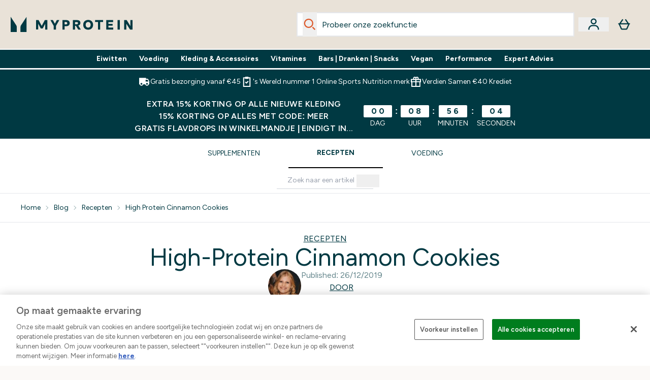

--- FILE ---
content_type: text/css
request_url: https://www.myprotein.be/ssr-assets/basket.CKlaF-_7.css
body_size: 37606
content:
*,:before,:after{--tw-border-spacing-x: 0;--tw-border-spacing-y: 0;--tw-translate-x: 0;--tw-translate-y: 0;--tw-rotate: 0;--tw-skew-x: 0;--tw-skew-y: 0;--tw-scale-x: 1;--tw-scale-y: 1;--tw-pan-x: ;--tw-pan-y: ;--tw-pinch-zoom: ;--tw-scroll-snap-strictness: proximity;--tw-gradient-from-position: ;--tw-gradient-via-position: ;--tw-gradient-to-position: ;--tw-ordinal: ;--tw-slashed-zero: ;--tw-numeric-figure: ;--tw-numeric-spacing: ;--tw-numeric-fraction: ;--tw-ring-inset: ;--tw-ring-offset-width: 0px;--tw-ring-offset-color: #fff;--tw-ring-color: rgb(59 130 246 / .5);--tw-ring-offset-shadow: 0 0 #0000;--tw-ring-shadow: 0 0 #0000;--tw-shadow: 0 0 #0000;--tw-shadow-colored: 0 0 #0000;--tw-blur: ;--tw-brightness: ;--tw-contrast: ;--tw-grayscale: ;--tw-hue-rotate: ;--tw-invert: ;--tw-saturate: ;--tw-sepia: ;--tw-drop-shadow: ;--tw-backdrop-blur: ;--tw-backdrop-brightness: ;--tw-backdrop-contrast: ;--tw-backdrop-grayscale: ;--tw-backdrop-hue-rotate: ;--tw-backdrop-invert: ;--tw-backdrop-opacity: ;--tw-backdrop-saturate: ;--tw-backdrop-sepia: ;--tw-contain-size: ;--tw-contain-layout: ;--tw-contain-paint: ;--tw-contain-style: }::backdrop{--tw-border-spacing-x: 0;--tw-border-spacing-y: 0;--tw-translate-x: 0;--tw-translate-y: 0;--tw-rotate: 0;--tw-skew-x: 0;--tw-skew-y: 0;--tw-scale-x: 1;--tw-scale-y: 1;--tw-pan-x: ;--tw-pan-y: ;--tw-pinch-zoom: ;--tw-scroll-snap-strictness: proximity;--tw-gradient-from-position: ;--tw-gradient-via-position: ;--tw-gradient-to-position: ;--tw-ordinal: ;--tw-slashed-zero: ;--tw-numeric-figure: ;--tw-numeric-spacing: ;--tw-numeric-fraction: ;--tw-ring-inset: ;--tw-ring-offset-width: 0px;--tw-ring-offset-color: #fff;--tw-ring-color: rgb(59 130 246 / .5);--tw-ring-offset-shadow: 0 0 #0000;--tw-ring-shadow: 0 0 #0000;--tw-shadow: 0 0 #0000;--tw-shadow-colored: 0 0 #0000;--tw-blur: ;--tw-brightness: ;--tw-contrast: ;--tw-grayscale: ;--tw-hue-rotate: ;--tw-invert: ;--tw-saturate: ;--tw-sepia: ;--tw-drop-shadow: ;--tw-backdrop-blur: ;--tw-backdrop-brightness: ;--tw-backdrop-contrast: ;--tw-backdrop-grayscale: ;--tw-backdrop-hue-rotate: ;--tw-backdrop-invert: ;--tw-backdrop-opacity: ;--tw-backdrop-saturate: ;--tw-backdrop-sepia: ;--tw-contain-size: ;--tw-contain-layout: ;--tw-contain-paint: ;--tw-contain-style: }*,:before,:after{box-sizing:border-box;border-width:0;border-style:solid;border-color:#e5e7eb}:before,:after{--tw-content: ""}html,:host{line-height:1.5;-webkit-text-size-adjust:100%;-moz-tab-size:4;-o-tab-size:4;tab-size:4;font-family:ui-sans-serif,system-ui,sans-serif,"Apple Color Emoji","Segoe UI Emoji",Segoe UI Symbol,"Noto Color Emoji";font-feature-settings:normal;font-variation-settings:normal;-webkit-tap-highlight-color:transparent}body{margin:0;line-height:inherit}hr{height:0;color:inherit;border-top-width:1px}abbr:where([title]){-webkit-text-decoration:underline dotted;text-decoration:underline dotted}h1,h2,h3,h4,h5,h6{font-size:inherit;font-weight:inherit}a{color:inherit;text-decoration:inherit}b,strong{font-weight:bolder}code,kbd,samp,pre{font-family:ui-monospace,SFMono-Regular,Menlo,Monaco,Consolas,Liberation Mono,Courier New,monospace;font-feature-settings:normal;font-variation-settings:normal;font-size:1em}small{font-size:80%}sub,sup{font-size:75%;line-height:0;position:relative;vertical-align:baseline}sub{bottom:-.25em}sup{top:-.5em}table{text-indent:0;border-color:inherit;border-collapse:collapse}button,input,optgroup,select,textarea{font-family:inherit;font-feature-settings:inherit;font-variation-settings:inherit;font-size:100%;font-weight:inherit;line-height:inherit;letter-spacing:inherit;color:inherit;margin:0;padding:0}button,select{text-transform:none}button,input:where([type=button]),input:where([type=reset]),input:where([type=submit]){-webkit-appearance:button;background-color:transparent;background-image:none}:-moz-focusring{outline:auto}:-moz-ui-invalid{box-shadow:none}progress{vertical-align:baseline}::-webkit-inner-spin-button,::-webkit-outer-spin-button{height:auto}[type=search]{-webkit-appearance:textfield;outline-offset:-2px}::-webkit-search-decoration{-webkit-appearance:none}::-webkit-file-upload-button{-webkit-appearance:button;font:inherit}summary{display:list-item}blockquote,dl,dd,h1,h2,h3,h4,h5,h6,hr,figure,p,pre{margin:0}fieldset{margin:0;padding:0}legend{padding:0}ol,ul,menu{list-style:none;margin:0;padding:0}dialog{padding:0}textarea{resize:vertical}input::-moz-placeholder,textarea::-moz-placeholder{opacity:1;color:#9ca3af}input::placeholder,textarea::placeholder{opacity:1;color:#9ca3af}button,[role=button]{cursor:pointer}:disabled{cursor:default}img,svg,video,canvas,audio,iframe,embed,object{display:block;vertical-align:middle}img,video{max-width:100%;height:auto}[hidden]:where(:not([hidden=until-found])){display:none}:root,[data-theme]{background-color:var(--fallback-b1,oklch(var(--b1)/1));color:var(--fallback-bc,oklch(var(--bc)/1))}@supports not (color: oklch(0% 0 0)){:root{color-scheme:light;--fallback-p: #491eff;--fallback-pc: #d4dbff;--fallback-s: #ff41c7;--fallback-sc: #fff9fc;--fallback-a: #00cfbd;--fallback-ac: #00100d;--fallback-n: #2b3440;--fallback-nc: #d7dde4;--fallback-b1: #ffffff;--fallback-b2: #e5e6e6;--fallback-b3: #e5e6e6;--fallback-bc: #1f2937;--fallback-in: #00b3f0;--fallback-inc: #000000;--fallback-su: #00ca92;--fallback-suc: #000000;--fallback-wa: #ffc22d;--fallback-wac: #000000;--fallback-er: #ff6f70;--fallback-erc: #000000}@media (prefers-color-scheme: dark){:root{color-scheme:dark;--fallback-p: #7582ff;--fallback-pc: #050617;--fallback-s: #ff71cf;--fallback-sc: #190211;--fallback-a: #00c7b5;--fallback-ac: #000e0c;--fallback-n: #2a323c;--fallback-nc: #a6adbb;--fallback-b1: #1d232a;--fallback-b2: #191e24;--fallback-b3: #15191e;--fallback-bc: #a6adbb;--fallback-in: #00b3f0;--fallback-inc: #000000;--fallback-su: #00ca92;--fallback-suc: #000000;--fallback-wa: #ffc22d;--fallback-wac: #000000;--fallback-er: #ff6f70;--fallback-erc: #000000}}}html{-webkit-tap-highlight-color:transparent}*{scrollbar-color:color-mix(in oklch,currentColor 35%,transparent) transparent}*:hover{scrollbar-color:color-mix(in oklch,currentColor 60%,transparent) transparent}:root{--p: 31.6219% .055061 211.83075;--in: 72.06% .191 231.6;--su: 64.8% .15 160;--wa: 84.71% .199 83.87;--er: 71.76% .221 22.18;--inc: 0% 0 0;--suc: 0% 0 0;--wac: 0% 0 0;--erc: 0% 0 0;--rounded-badge: 1.9rem;--animation-input: .2s;--border-btn: 1px;--tab-border: 1px;--tab-radius: .5rem;--pc: 99.1551% .001703 67.802904;--s: 91.5548% .015455 77.06629;--sc: 31.6219% .055061 211.83075;--a: 85.6737% .104479 157.309257;--ac: 31.6219% .055061 211.83075;--n: 96.5352% .006227 75.406567;--nc: 31.6219% .055061 211.83075;--b1: 98.309% .003413 67.783679;--bc: 31.6219% .055061 211.83075;--b2: 93.9005% .010821 76.59671;--b3: 77.2566% .013137 75.340044;base-400:#CCCCCC;--brand: 0 0% 100%;--brand-content: 0, 0, 0;--hover-primary: 4.674, 19.64%, 42.36%;--primary-800: 18.34% .03169723114290862 209.81270681480385;--primary-700: 23.06% .039749950314993045 208.90924951092978;--primary-600: 27.25% .047 210.79;--primary-500: 31.62% .055 211.83;--primary-400: 39% .055 209.52;--primary-300: 49.58% .049 208.87;--primary-200: 70.41% .028 208.28;--primary-100: 92.89% .021 204.04;--secondary-800: 46.91% .007 75.35;--secondary-700: 62.5% .01 78.25;--secondary-600: 77.26% .013 75.34;--secondary-500: 91.55% .015 77.07;--secondary-400: 93.9% .011 76.6;--secondary-300: 96.54% .006 75.41;--secondary-200: 98.31% .003 67.78;--secondary-100: 99.16% .002 67.8;--accent-100: 85.67% .104 157.31;--accent-200: 68.95% .19992167488019835 24.31195585956749;--accent-300: 77.27% .075 25.16;--accent-400: 87.89% .178 115.06;--accent-500: 62.86% .176 38.55;--accent-600: 79.06% .065 65.88;--rounded-btn: 5px;--rounded-box: 10px;--animation-btn: 0s;--btn-focus-scale: 1}:root .rounded-site{border-radius:.5rem}:root .social-icon svg{fill:#fff}:root .help-center-social-icon{fill:#003942}:root .help-center-social-icon path{fill:#003942}:root #usp-header svg{fill:#fff}:root #usp-header .phone-icon{stroke:#fff;fill:none}:root .search{fill:#003942}:root #menu-btn{fill:#003942}:root .logo{fill:#003942}:root #customer-button svg{fill:#003942}:root #goToBasketLink svg{fill:#003942}[data-theme=nutritionBase]{--p: 31.6219% .055061 211.83075;--in: 72.06% .191 231.6;--su: 64.8% .15 160;--wa: 84.71% .199 83.87;--er: 71.76% .221 22.18;--inc: 0% 0 0;--suc: 0% 0 0;--wac: 0% 0 0;--erc: 0% 0 0;--rounded-badge: 1.9rem;--animation-input: .2s;--border-btn: 1px;--tab-border: 1px;--tab-radius: .5rem;--pc: 99.1551% .001703 67.802904;--s: 91.5548% .015455 77.06629;--sc: 31.6219% .055061 211.83075;--a: 85.6737% .104479 157.309257;--ac: 31.6219% .055061 211.83075;--n: 96.5352% .006227 75.406567;--nc: 31.6219% .055061 211.83075;--b1: 98.309% .003413 67.783679;--bc: 31.6219% .055061 211.83075;--b2: 93.9005% .010821 76.59671;--b3: 77.2566% .013137 75.340044;base-400:#CCCCCC;--brand: 0 0% 100%;--brand-content: 0, 0, 0;--hover-primary: 4.674, 19.64%, 42.36%;--primary-800: 18.34% .03169723114290862 209.81270681480385;--primary-700: 23.06% .039749950314993045 208.90924951092978;--primary-600: 27.25% .047 210.79;--primary-500: 31.62% .055 211.83;--primary-400: 39% .055 209.52;--primary-300: 49.58% .049 208.87;--primary-200: 70.41% .028 208.28;--primary-100: 92.89% .021 204.04;--secondary-800: 46.91% .007 75.35;--secondary-700: 62.5% .01 78.25;--secondary-600: 77.26% .013 75.34;--secondary-500: 91.55% .015 77.07;--secondary-400: 93.9% .011 76.6;--secondary-300: 96.54% .006 75.41;--secondary-200: 98.31% .003 67.78;--secondary-100: 99.16% .002 67.8;--accent-100: 85.67% .104 157.31;--accent-200: 68.95% .19992167488019835 24.31195585956749;--accent-300: 77.27% .075 25.16;--accent-400: 87.89% .178 115.06;--accent-500: 62.86% .176 38.55;--accent-600: 79.06% .065 65.88;--rounded-btn: 5px;--rounded-box: 10px;--animation-btn: 0s;--btn-focus-scale: 1}[data-theme=nutritionBase] .rounded-site{border-radius:.5rem}[data-theme=nutritionBase] .social-icon svg{fill:#fff}[data-theme=nutritionBase] .help-center-social-icon{fill:#003942}[data-theme=nutritionBase] .help-center-social-icon path{fill:#003942}[data-theme=nutritionBase] #usp-header svg{fill:#fff}[data-theme=nutritionBase] #usp-header .phone-icon{stroke:#fff;fill:none}[data-theme=nutritionBase] .search,[data-theme=nutritionBase] #menu-btn,[data-theme=nutritionBase] .logo{fill:#003942}[data-theme=nutritionBase] #customer-button svg{fill:#003942}[data-theme=nutritionBase] #goToBasketLink svg{fill:#003942}:root:has(input.theme-controller[value=nutritionBase]:checked) .rounded-site{border-radius:.5rem}:root:has(input.theme-controller[value=nutritionBase]:checked) .social-icon svg{fill:#fff}:root:has(input.theme-controller[value=nutritionBase]:checked) .help-center-social-icon{fill:#003942}:root:has(input.theme-controller[value=nutritionBase]:checked) .help-center-social-icon path{fill:#003942}:root:has(input.theme-controller[value=nutritionBase]:checked) #usp-header .phone-icon{stroke:#fff;fill:none}:root:has(input.theme-controller[value=nutritionBase]:checked) .search{fill:#003942}:root:has(input.theme-controller[value=nutritionBase]:checked) .logo{fill:#003942}[data-theme=myprotein]{--p: 31.6219% .055061 211.83075;--su: 64.8% .15 160;--wa: 84.71% .199 83.87;--er: 71.76% .221 22.18;--inc: 89.9521% .027702 249.354207;--suc: 0% 0 0;--wac: 0% 0 0;--erc: 0% 0 0;--rounded-badge: 1.9rem;--animation-input: .2s;--border-btn: 1px;--tab-border: 1px;--tab-radius: .5rem;--pc: 99.1551% .001703 67.802904;--s: 91.5548% .015455 77.06629;--sc: 31.6219% .055061 211.83075;--a: 85.6737% .104479 157.309257;--ac: 31.6219% .055061 211.83075;--n: 96.5352% .006227 75.406567;--in: 49.7607% .138511 249.354207;--nc: 31.6219% .055061 211.83075;--b1: 98.309% .003413 67.783679;--bc: 31.6219% .055061 211.83075;--b2: 93.9005% .010821 76.59671;--b3: 77.2566% .013137 75.340044;base-400:#CCCCCC;--brand: 0 0% 100%;--brand-content: 0, 0, 0;--hover-primary: 4.674, 19.64%, 42.36%;--primary-800: 18.34% .03169723114290862 209.81270681480385;--primary-700: 23.06% .039749950314993045 208.90924951092978;--primary-600: 27.25% .047 210.79;--primary-500: 31.62% .055 211.83;--primary-400: 39% .055 209.52;--primary-300: 49.58% .049 208.87;--primary-200: 70.41% .028 208.28;--primary-100: 92.89% .021 204.04;--secondary-800: 46.91% .007 75.35;--secondary-700: 62.5% .01 78.25;--secondary-600: 77.26% .013 75.34;--secondary-500: 91.55% .015 77.07;--secondary-400: 93.9% .011 76.6;--secondary-300: 96.54% .006 75.41;--secondary-200: 98.31% .003 67.78;--secondary-100: 99.16% .002 67.8;--accent-100: 85.67% .104 157.31;--accent-200: 68.95% .19992167488019835 24.31195585956749;--accent-300: 77.27% .075 25.16;--accent-400: 87.89% .178 115.06;--accent-500: 62.86% .176 38.55;--accent-600: 79.06% .065 65.88;--rounded-btn: 5px;--rounded-box: 10px;--animation-btn: 0s;--btn-focus-scale: 1}[data-theme=myprotein] .rounded-site{border-radius:.5rem}[data-theme=myprotein] .social-icon svg{fill:#fff}[data-theme=myprotein] .social-icon .circle{fill:#fff}[data-theme=myprotein] .help-center-social-icon{fill:#003942}[data-theme=myprotein] .help-center-social-icon path{fill:#003942}[data-theme=myprotein] #usp-header svg{fill:#fff}[data-theme=myprotein] #usp-header .phone-icon{stroke:#fff;fill:none}[data-theme=myprotein] .help-center-social-icon .kakao .circle{fill:#003942}[data-theme=myprotein] .help-center-social-icon .kakao .bubble{fill:#f6f3ef}[data-theme=myprotein] .help-center-social-icon .circle,[data-theme=myprotein] .help-center-social-icon .kakao .text{fill:#003942}[data-theme=myprotein] .help-center-social-icon .kakao .\!text{fill:#003942!important}[data-theme=myprotein] .social-icon .x path{fill:#003942}[data-theme=myprotein] .help-center-social-icon .x path{fill:#f6f3ef}[data-theme=myprotein] .kakao .circle{fill:#fff}[data-theme=myprotein] .kakao .\!text{fill:#fff!important}[data-theme=myprotein] .kakao .text{fill:#fff}[data-theme=myprotein] .search{fill:#dd592b}:root:has(input.theme-controller[value=myprotein]:checked) .rounded-site{border-radius:.5rem}:root:has(input.theme-controller[value=myprotein]:checked) .social-icon svg{fill:#fff}:root:has(input.theme-controller[value=myprotein]:checked) .social-icon .circle{fill:#fff}:root:has(input.theme-controller[value=myprotein]:checked) .help-center-social-icon{fill:#003942}:root:has(input.theme-controller[value=myprotein]:checked) .help-center-social-icon path{fill:#003942}:root:has(input.theme-controller[value=myprotein]:checked) #usp-header .phone-icon{stroke:#fff;fill:none}:root:has(input.theme-controller[value=myprotein]:checked) .help-center-social-icon .kakao .circle{fill:#003942}:root:has(input.theme-controller[value=myprotein]:checked) .help-center-social-icon .kakao .bubble{fill:#f6f3ef}:root:has(input.theme-controller[value=myprotein]:checked) .help-center-social-icon .circle{fill:#003942}:root:has(input.theme-controller[value=myprotein]:checked) .help-center-social-icon .kakao .text{fill:#003942}:root:has(input.theme-controller[value=myprotein]:checked) .help-center-social-icon .kakao .\!text{fill:#003942!important}:root:has(input.theme-controller[value=myprotein]:checked) .social-icon .x path{fill:#003942}:root:has(input.theme-controller[value=myprotein]:checked) .help-center-social-icon .x path{fill:#f6f3ef}:root:has(input.theme-controller[value=myprotein]:checked) .kakao .circle{fill:#fff}:root:has(input.theme-controller[value=myprotein]:checked) .kakao .\!text{fill:#fff!important}:root:has(input.theme-controller[value=myprotein]:checked) .kakao .text{fill:#fff}:root:has(input.theme-controller[value=myprotein]:checked) .search{fill:#dd592b}[data-theme=myvitamins]{--p: 45.7082% .015781 251.710431;--ac: 20% 0 0;--nc: 19.2078% .000214 197.138367;--inc: 89.9521% .027702 249.354207;--wac: 16.6604% .032836 83.424292;--erc: 89.738% .032411 23.275406;--rounded-badge: 1.9rem;--animation-input: .2s;--border-btn: 1px;--tab-border: 1px;--tab-radius: .5rem;--pc: 100% 0 0;--s: 100% 0 0;--sc: 45.624% .01653 248.189821;--n: 96.0388% .00107 197.138367;--a: 100% 0 0;--in: 49.7607% .138511 249.354207;--su: 53.0854% .094553 138.594169;--suc: 100% 0 0;--wa: 83.302% .164179 83.424292;--er: 48.69% .162055 23.275406;--b1: 98.2049% .00411 91.445801;--bc: 0% 0 0;--b2: 96.1151% 0 0;--b3: 42.7179% .007076 264.492496;base-400:#CCCCCC;font-family:Figtree,sans-serif;--brand: 0 0% 100%;--brand-content: 0, 0, 0;--rounded-btn: 5px;--rounded-box: 10px;--animation-btn: 0s;--btn-focus-scale: 1;--hover-primary: 4.674, 19.64%, 42.36%}[data-theme=myvitamins] .logo{fill:#515860}[data-theme=myvitamins] .usp-banner{background:#f2f2f2}[data-theme=myvitamins] .usp-banner .text-sm{color:#000}[data-theme=myvitamins] .rounded-site{border-radius:.5rem}[data-theme=myvitamins] .social-icon svg{fill:#fff}[data-theme=myvitamins] .help-center-social-icon{fill:#515860}[data-theme=myvitamins] .help-center-social-icon path{fill:#515860}[data-theme=myvitamins] .email-signup-text{font-weight:700}[data-theme=myvitamins] .strip-banner{background-color:#515860;color:#fff}[data-theme=myvitamins] #main-content .strip-banner{background-color:#f2f2f2;color:#515860;margin-bottom:0}[data-theme=myvitamins] #usp-header svg{fill:#515860}[data-theme=myvitamins] #usp-header .phone-icon{stroke:#515860;fill:none}[data-theme=myvitamins] [data-component=CategoryCarousel]{text-align:center}[data-theme=myvitamins] [data-component=CategoryCarousel] .title-container{width:100%}[data-theme=myvitamins] [data-component=GlobalTwoItemEditorial]{text-align:center}[data-theme=myvitamins] [data-component=GlobalTwoItemEditorial] .title-container{width:100%;color:#515860}[data-theme=myvitamins] [data-component=GlobalTwoItemEditorial] .btn-primary{margin-left:auto;margin-right:auto}[data-theme=myvitamins] [data-component=simpletextwidget] h2{color:#515860}[data-theme=myvitamins] [data-component=GlobalThreeItemEditorialSubtitleBG] img{border-radius:.75rem}[data-theme=myvitamins] .search,[data-theme=myvitamins] #menu-btn{fill:#515860}[data-theme=myvitamins] #customer-button svg{fill:#515860}[data-theme=myvitamins] #goToBasketLink svg{fill:#515860}:root:has(input.theme-controller[value=myvitamins]:checked) .logo{fill:#515860}:root:has(input.theme-controller[value=myvitamins]:checked) .usp-banner{background:#f2f2f2}:root:has(input.theme-controller[value=myvitamins]:checked) .usp-banner .text-sm{color:#000}:root:has(input.theme-controller[value=myvitamins]:checked) .rounded-site{border-radius:.5rem}:root:has(input.theme-controller[value=myvitamins]:checked) .social-icon svg{fill:#fff}:root:has(input.theme-controller[value=myvitamins]:checked) .help-center-social-icon{fill:#515860}:root:has(input.theme-controller[value=myvitamins]:checked) .help-center-social-icon path{fill:#515860}:root:has(input.theme-controller[value=myvitamins]:checked) .email-signup-text{font-weight:700}:root:has(input.theme-controller[value=myvitamins]:checked) .strip-banner{background-color:#515860;color:#fff}:root:has(input.theme-controller[value=myvitamins]:checked) #main-content .strip-banner{background-color:#f2f2f2;color:#515860;margin-bottom:0}:root:has(input.theme-controller[value=myvitamins]:checked) #usp-header .phone-icon{stroke:#515860;fill:none}:root:has(input.theme-controller[value=myvitamins]:checked) [data-component=CategoryCarousel] .title-container{width:100%}:root:has(input.theme-controller[value=myvitamins]:checked) [data-component=GlobalTwoItemEditorial] .title-container{width:100%;color:#515860}:root:has(input.theme-controller[value=myvitamins]:checked) [data-component=GlobalTwoItemEditorial] .btn-primary{margin-left:auto;margin-right:auto}:root:has(input.theme-controller[value=myvitamins]:checked) .search{fill:#515860}.\!container{width:100%!important;margin-right:auto!important;margin-left:auto!important;padding-right:1.5rem!important;padding-left:1.5rem!important}.container{width:100%;margin-right:auto;margin-left:auto;padding-right:1.5rem;padding-left:1.5rem}@media (min-width: 320px){.\!container{max-width:320px!important}.container{max-width:320px}}@media (min-width: 430px){.\!container{max-width:430px!important;padding-right:2rem!important;padding-left:2rem!important}.container{max-width:430px;padding-right:2rem;padding-left:2rem}}@media (min-width: 640px){.\!container{max-width:640px!important;padding-right:3rem!important;padding-left:3rem!important}.container{max-width:640px;padding-right:3rem;padding-left:3rem}}@media (min-width: 1024px){.\!container{max-width:1024px!important;padding-right:4rem!important;padding-left:4rem!important}.container{max-width:1024px;padding-right:4rem;padding-left:4rem}}@media (min-width: 1440px){.\!container{max-width:1440px!important;padding-right:4rem!important;padding-left:4rem!important}.container{max-width:1440px;padding-right:4rem;padding-left:4rem}}@media (min-width: 1920px){.\!container{max-width:1920px!important;padding-right:4rem!important;padding-left:4rem!important}.container{max-width:1920px;padding-right:4rem;padding-left:4rem}}.alert{display:grid;width:100%;grid-auto-flow:row;align-content:flex-start;align-items:center;justify-items:center;gap:1rem;text-align:center;border-radius:var(--rounded-box, 1rem);border-width:1px;--tw-border-opacity: 1;border-color:var(--fallback-b2,oklch(var(--b2)/var(--tw-border-opacity)));padding:1rem;--tw-text-opacity: 1;color:var(--fallback-bc,oklch(var(--bc)/var(--tw-text-opacity)));--alert-bg: var(--fallback-b2,oklch(var(--b2)/1));--alert-bg-mix: var(--fallback-b1,oklch(var(--b1)/1));background-color:var(--alert-bg)}@media (min-width: 640px){.alert{grid-auto-flow:column;grid-template-columns:auto minmax(auto,1fr);justify-items:start;text-align:start}}.avatar{position:relative;display:inline-flex}.avatar>div{display:block;aspect-ratio:1 / 1;overflow:hidden}.avatar img{height:100%;width:100%;-o-object-fit:cover;object-fit:cover}.avatar.placeholder>div{display:flex;align-items:center;justify-content:center}.badge{display:inline-flex;align-items:center;justify-content:center;transition-property:color,background-color,border-color,text-decoration-color,fill,stroke,opacity,box-shadow,transform,filter,backdrop-filter;transition-timing-function:cubic-bezier(.4,0,.2,1);transition-timing-function:cubic-bezier(0,0,.2,1);transition-duration:.2s;height:1.25rem;font-size:.875rem;line-height:1.25rem;width:-moz-fit-content;width:fit-content;padding-left:.563rem;padding-right:.563rem;border-radius:var(--rounded-badge, 1.9rem);border-width:1px;--tw-border-opacity: 1;border-color:var(--fallback-b2,oklch(var(--b2)/var(--tw-border-opacity)));--tw-bg-opacity: 1;background-color:var(--fallback-b1,oklch(var(--b1)/var(--tw-bg-opacity)));--tw-text-opacity: 1;color:var(--fallback-bc,oklch(var(--bc)/var(--tw-text-opacity)))}.breadcrumbs{max-width:100%;overflow-x:auto;padding-top:.5rem;padding-bottom:.5rem}.breadcrumbs>ul,.breadcrumbs>ol{display:flex;align-items:center;white-space:nowrap;min-height:-moz-min-content;min-height:min-content}.breadcrumbs>ul>li,.breadcrumbs>ol>li{display:flex;align-items:center}.breadcrumbs>ul>li>a,.breadcrumbs>ol>li>a{display:flex;cursor:pointer;align-items:center}@media (hover:hover){.breadcrumbs>ul>li>a:hover,.breadcrumbs>ol>li>a:hover{text-decoration-line:underline}.label a:hover{--tw-text-opacity: 1;color:var(--fallback-bc,oklch(var(--bc)/var(--tw-text-opacity)))}.menu li>*:not(ul,.menu-title,details,.btn):active,.menu li>*:not(ul,.menu-title,details,.btn).active,.menu li>details>summary:active{--tw-bg-opacity: 1;background-color:var(--fallback-n,oklch(var(--n)/var(--tw-bg-opacity)));--tw-text-opacity: 1;color:var(--fallback-nc,oklch(var(--nc)/var(--tw-text-opacity)))}.tab:hover{--tw-text-opacity: 1}.table tr.hover:hover,.table tr.hover:nth-child(2n):hover{--tw-bg-opacity: 1;background-color:var(--fallback-b2,oklch(var(--b2)/var(--tw-bg-opacity)))}.\!table tr.hover:hover,.\!table tr.hover:nth-child(2n):hover{--tw-bg-opacity: 1 !important;background-color:var(--fallback-b2,oklch(var(--b2)/var(--tw-bg-opacity)))!important}.table-zebra tr.hover:hover,.table-zebra tr.hover:nth-child(2n):hover{--tw-bg-opacity: 1;background-color:var(--fallback-b3,oklch(var(--b3)/var(--tw-bg-opacity)))}}.btn{display:inline-flex;height:3rem;min-height:3rem;flex-shrink:0;cursor:pointer;-webkit-user-select:none;-moz-user-select:none;user-select:none;flex-wrap:wrap;align-items:center;justify-content:center;border-radius:var(--rounded-btn, .5rem);border-color:transparent;border-color:oklch(var(--btn-color, var(--b2)) / var(--tw-border-opacity));padding-left:1rem;padding-right:1rem;text-align:center;font-size:.875rem;line-height:1em;gap:.5rem;font-weight:600;text-decoration-line:none;transition-duration:.2s;transition-timing-function:cubic-bezier(0,0,.2,1);border-width:var(--border-btn, 1px);transition-property:color,background-color,border-color,opacity,box-shadow,transform;--tw-text-opacity: 1;color:var(--fallback-bc,oklch(var(--bc)/var(--tw-text-opacity)));--tw-shadow: 0 1px 2px 0 rgb(0 0 0 / .05);--tw-shadow-colored: 0 1px 2px 0 var(--tw-shadow-color);box-shadow:var(--tw-ring-offset-shadow, 0 0 #0000),var(--tw-ring-shadow, 0 0 #0000),var(--tw-shadow);outline-color:var(--fallback-bc,oklch(var(--bc)/1));background-color:oklch(var(--btn-color, var(--b2)) / var(--tw-bg-opacity));--tw-bg-opacity: 1;--tw-border-opacity: 1}.btn-disabled,.btn[disabled],.btn:disabled{pointer-events:none}.btn-circle{height:3rem;width:3rem;border-radius:9999px;padding:0}:where(.btn:is(input[type=checkbox])),:where(.btn:is(input[type=radio])){width:auto;-webkit-appearance:none;-moz-appearance:none;appearance:none}.btn:is(input[type=checkbox]):after,.btn:is(input[type=radio]):after{--tw-content: attr(aria-label);content:var(--tw-content)}.card{position:relative;display:flex;flex-direction:column;border-radius:var(--rounded-box, 1rem)}.card:focus{outline:2px solid transparent;outline-offset:2px}.card figure{display:flex;align-items:center;justify-content:center}.card.image-full{display:grid}.card.image-full:before{position:relative;content:"";z-index:10;border-radius:var(--rounded-box, 1rem);--tw-bg-opacity: 1;background-color:var(--fallback-n,oklch(var(--n)/var(--tw-bg-opacity)));opacity:.75}.card.image-full:before,.card.image-full>*{grid-column-start:1;grid-row-start:1}.card.image-full>figure img{height:100%;-o-object-fit:cover;object-fit:cover}.card.image-full>.card-body{position:relative;z-index:20;--tw-text-opacity: 1;color:var(--fallback-nc,oklch(var(--nc)/var(--tw-text-opacity)))}.\!carousel{display:inline-flex!important;overflow-x:scroll!important;scroll-snap-type:x mandatory!important;scroll-behavior:smooth!important;-ms-overflow-style:none!important;scrollbar-width:none!important}.carousel{display:inline-flex;overflow-x:scroll;scroll-snap-type:x mandatory;scroll-behavior:smooth;-ms-overflow-style:none;scrollbar-width:none}.carousel-item{box-sizing:content-box;display:flex;flex:none;scroll-snap-align:start}.carousel-start .carousel-item{scroll-snap-align:start}.carousel-center .carousel-item{scroll-snap-align:center}.carousel-end .carousel-item{scroll-snap-align:end}.chat{display:grid;grid-template-columns:repeat(2,minmax(0,1fr));-moz-column-gap:.75rem;column-gap:.75rem;padding-top:.25rem;padding-bottom:.25rem}.\!checkbox{flex-shrink:0!important;--chkbg: var(--fallback-bc,oklch(var(--bc)/1)) !important;--chkfg: var(--fallback-b1,oklch(var(--b1)/1)) !important;height:1.5rem!important;width:1.5rem!important;cursor:pointer!important;-webkit-appearance:none!important;-moz-appearance:none!important;appearance:none!important;border-radius:var(--rounded-btn, .5rem)!important;border-width:1px!important;border-color:var(--fallback-bc,oklch(var(--bc)/var(--tw-border-opacity)))!important;--tw-border-opacity: .2 !important}.checkbox{flex-shrink:0;--chkbg: var(--fallback-bc,oklch(var(--bc)/1));--chkfg: var(--fallback-b1,oklch(var(--b1)/1));height:1.5rem;width:1.5rem;cursor:pointer;-webkit-appearance:none;-moz-appearance:none;appearance:none;border-radius:var(--rounded-btn, .5rem);border-width:1px;border-color:var(--fallback-bc,oklch(var(--bc)/var(--tw-border-opacity)));--tw-border-opacity: .2}.collapse:not(td):not(tr):not(colgroup){visibility:visible}.collapse{position:relative;display:grid;overflow:hidden;grid-template-rows:max-content 0fr;transition:grid-template-rows .2s;width:100%;border-radius:var(--rounded-box, 1rem)}.collapse-title,.collapse>input[type=checkbox],.collapse>input[type=radio],.collapse-content{grid-column-start:1;grid-row-start:1}.collapse>input[type=checkbox],.collapse>input[type=radio]{-webkit-appearance:none;-moz-appearance:none;appearance:none;opacity:0}:where(.collapse>input[type=checkbox]),:where(.collapse>input[type=radio]){height:100%;width:100%;z-index:1}.collapse[open],.collapse-open,.collapse:focus:not(.collapse-close){grid-template-rows:max-content 1fr}.collapse:not(.collapse-close):has(>input[type=checkbox]:checked),.collapse:not(.collapse-close):has(>input[type=radio]:checked){grid-template-rows:max-content 1fr}.collapse[open]>.collapse-content,.collapse-open>.collapse-content,.collapse:focus:not(.collapse-close)>.collapse-content,.collapse:not(.collapse-close)>input[type=checkbox]:checked~.collapse-content,.collapse:not(.collapse-close)>input[type=radio]:checked~.collapse-content{visibility:visible;min-height:-moz-fit-content;min-height:fit-content}:root .countdown{line-height:1em}.countdown{display:inline-flex}.countdown>*{height:1em;display:inline-block;overflow-y:hidden}.countdown>*:before{position:relative;content:"00\a 01\a 02\a 03\a 04\a 05\a 06\a 07\a 08\a 09\a 10\a 11\a 12\a 13\a 14\a 15\a 16\a 17\a 18\a 19\a 20\a 21\a 22\a 23\a 24\a 25\a 26\a 27\a 28\a 29\a 30\a 31\a 32\a 33\a 34\a 35\a 36\a 37\a 38\a 39\a 40\a 41\a 42\a 43\a 44\a 45\a 46\a 47\a 48\a 49\a 50\a 51\a 52\a 53\a 54\a 55\a 56\a 57\a 58\a 59\a 60\a 61\a 62\a 63\a 64\a 65\a 66\a 67\a 68\a 69\a 70\a 71\a 72\a 73\a 74\a 75\a 76\a 77\a 78\a 79\a 80\a 81\a 82\a 83\a 84\a 85\a 86\a 87\a 88\a 89\a 90\a 91\a 92\a 93\a 94\a 95\a 96\a 97\a 98\a 99\a";white-space:pre;top:calc(var(--value) * -1em);text-align:center;transition:all 1s cubic-bezier(1,0,0,1)}.drawer{position:relative;display:grid;grid-auto-columns:max-content auto;width:100%}.drawer-content{grid-column-start:2;grid-row-start:1;min-width:0px}.drawer-end>.drawer-toggle~.drawer-content{grid-column-start:1}.\!dropdown{position:relative!important;display:inline-block!important}.dropdown{position:relative;display:inline-block}.\!dropdown>*:not(summary):focus{outline:2px solid transparent!important;outline-offset:2px!important}.dropdown>*:not(summary):focus{outline:2px solid transparent;outline-offset:2px}.\!dropdown .dropdown-content{position:absolute!important}.dropdown .dropdown-content{position:absolute}.\!dropdown:is(:not(details)) .dropdown-content{visibility:hidden!important;opacity:0!important;transform-origin:top!important;--tw-scale-x: .95 !important;--tw-scale-y: .95 !important;transform:translate(var(--tw-translate-x),var(--tw-translate-y)) rotate(var(--tw-rotate)) skew(var(--tw-skew-x)) skewY(var(--tw-skew-y)) scaleX(var(--tw-scale-x)) scaleY(var(--tw-scale-y))!important;transition-property:color,background-color,border-color,text-decoration-color,fill,stroke,opacity,box-shadow,transform,filter,backdrop-filter!important;transition-timing-function:cubic-bezier(.4,0,.2,1)!important;transition-timing-function:cubic-bezier(0,0,.2,1)!important;transition-duration:.2s!important}.dropdown:is(:not(details)) .dropdown-content{visibility:hidden;opacity:0;transform-origin:top;--tw-scale-x: .95;--tw-scale-y: .95;transform:translate(var(--tw-translate-x),var(--tw-translate-y)) rotate(var(--tw-rotate)) skew(var(--tw-skew-x)) skewY(var(--tw-skew-y)) scaleX(var(--tw-scale-x)) scaleY(var(--tw-scale-y));transition-property:color,background-color,border-color,text-decoration-color,fill,stroke,opacity,box-shadow,transform,filter,backdrop-filter;transition-timing-function:cubic-bezier(.4,0,.2,1);transition-timing-function:cubic-bezier(0,0,.2,1);transition-duration:.2s}.dropdown-end .dropdown-content{inset-inline-end:0px}.dropdown-left .dropdown-content{bottom:auto;inset-inline-end:100%;top:0;transform-origin:right}.dropdown-right .dropdown-content{bottom:auto;inset-inline-start:100%;top:0;transform-origin:left}.dropdown-bottom .dropdown-content{bottom:auto;top:100%;transform-origin:top}.dropdown-top .dropdown-content{bottom:100%;top:auto;transform-origin:bottom}.dropdown-end.dropdown-right .dropdown-content,.dropdown-end.dropdown-left .dropdown-content{bottom:0;top:auto}.dropdown.dropdown-open .dropdown-content,.dropdown:not(.dropdown-hover):focus .dropdown-content,.dropdown:focus-within .dropdown-content{visibility:visible;opacity:1}.\!dropdown.dropdown-open .dropdown-content,.\!dropdown:not(.dropdown-hover):focus .dropdown-content,.\!dropdown:focus-within .dropdown-content{visibility:visible!important;opacity:1!important}@media (hover: hover){.\!dropdown.dropdown-hover:hover .dropdown-content{visibility:visible!important;opacity:1!important}.dropdown.dropdown-hover:hover .dropdown-content{visibility:visible;opacity:1}.btm-nav>*.disabled:hover,.btm-nav>*[disabled]:hover{pointer-events:none;--tw-border-opacity: 0;background-color:var(--fallback-n,oklch(var(--n)/var(--tw-bg-opacity)));--tw-bg-opacity: .1;color:var(--fallback-bc,oklch(var(--bc)/var(--tw-text-opacity)));--tw-text-opacity: .2}.btn:hover{--tw-border-opacity: 1;border-color:var(--fallback-b3,oklch(var(--b3)/var(--tw-border-opacity)));--tw-bg-opacity: 1;background-color:var(--fallback-b3,oklch(var(--b3)/var(--tw-bg-opacity)))}@supports (color: color-mix(in oklab,black,black)){.btn:hover{background-color:color-mix(in oklab,oklch(var(--btn-color, var(--b2)) / var(--tw-bg-opacity, 1)) 90%,black);border-color:color-mix(in oklab,oklch(var(--btn-color, var(--b2)) / var(--tw-border-opacity, 1)) 90%,black)}}@supports not (color: oklch(0% 0 0)){.btn:hover{background-color:var(--btn-color, var(--fallback-b2));border-color:var(--btn-color, var(--fallback-b2))}}.btn.glass:hover{--glass-opacity: 25%;--glass-border-opacity: 15%}.btn-ghost:hover{border-color:transparent}@supports (color: oklch(0% 0 0)){.btn-ghost:hover{background-color:var(--fallback-bc,oklch(var(--bc)/.2))}}.btn-outline.btn-primary:hover{--tw-text-opacity: 1;color:var(--fallback-pc,oklch(var(--pc)/var(--tw-text-opacity)))}@supports (color: color-mix(in oklab,black,black)){.btn-outline.btn-primary:hover{background-color:color-mix(in oklab,var(--fallback-p,oklch(var(--p)/1)) 90%,black);border-color:color-mix(in oklab,var(--fallback-p,oklch(var(--p)/1)) 90%,black)}}.btn-outline.btn-secondary:hover{--tw-text-opacity: 1;color:var(--fallback-sc,oklch(var(--sc)/var(--tw-text-opacity)))}@supports (color: color-mix(in oklab,black,black)){.btn-outline.btn-secondary:hover{background-color:color-mix(in oklab,var(--fallback-s,oklch(var(--s)/1)) 90%,black);border-color:color-mix(in oklab,var(--fallback-s,oklch(var(--s)/1)) 90%,black)}}.btn-disabled:hover,.btn[disabled]:hover,.btn:disabled:hover{--tw-border-opacity: 0;background-color:var(--fallback-n,oklch(var(--n)/var(--tw-bg-opacity)));--tw-bg-opacity: .2;color:var(--fallback-bc,oklch(var(--bc)/var(--tw-text-opacity)));--tw-text-opacity: .2}@supports (color: color-mix(in oklab,black,black)){.btn:is(input[type=checkbox]:checked):hover,.btn:is(input[type=radio]:checked):hover{background-color:color-mix(in oklab,var(--fallback-p,oklch(var(--p)/1)) 90%,black);border-color:color-mix(in oklab,var(--fallback-p,oklch(var(--p)/1)) 90%,black)}}.\!dropdown.dropdown-hover:hover .dropdown-content{--tw-scale-x: 1 !important;--tw-scale-y: 1 !important;transform:translate(var(--tw-translate-x),var(--tw-translate-y)) rotate(var(--tw-rotate)) skew(var(--tw-skew-x)) skewY(var(--tw-skew-y)) scaleX(var(--tw-scale-x)) scaleY(var(--tw-scale-y))!important}.dropdown.dropdown-hover:hover .dropdown-content{--tw-scale-x: 1;--tw-scale-y: 1;transform:translate(var(--tw-translate-x),var(--tw-translate-y)) rotate(var(--tw-rotate)) skew(var(--tw-skew-x)) skewY(var(--tw-skew-y)) scaleX(var(--tw-scale-x)) scaleY(var(--tw-scale-y))}:where(.menu li:not(.menu-title,.disabled)>*:not(ul,details,.menu-title)):not(.active,.btn):hover,:where(.menu li:not(.menu-title,.disabled)>details>summary:not(.menu-title)):not(.active,.btn):hover{cursor:pointer;outline:2px solid transparent;outline-offset:2px}@supports (color: oklch(0% 0 0)){:where(.menu li:not(.menu-title,.disabled)>*:not(ul,details,.menu-title)):not(.active,.btn):hover,:where(.menu li:not(.menu-title,.disabled)>details>summary:not(.menu-title)):not(.active,.btn):hover{background-color:var(--fallback-bc,oklch(var(--bc)/.1))}}.tab[disabled],.tab[disabled]:hover{cursor:not-allowed;color:var(--fallback-bc,oklch(var(--bc)/var(--tw-text-opacity)));--tw-text-opacity: .2}}.\!dropdown:is(details) summary::-webkit-details-marker{display:none!important}.dropdown:is(details) summary::-webkit-details-marker{display:none}.footer{display:grid;width:100%;grid-auto-flow:row;place-items:start;-moz-column-gap:1rem;column-gap:1rem;row-gap:2.5rem;font-size:.875rem;line-height:1.25rem}.footer>*{display:grid;place-items:start;gap:.5rem}@media (min-width: 48rem){.footer{grid-auto-flow:column}.footer-center{grid-auto-flow:row dense}}.label{display:flex;-webkit-user-select:none;-moz-user-select:none;user-select:none;align-items:center;justify-content:space-between;padding:.5rem .25rem}.indicator{position:relative;display:inline-flex;width:-moz-max-content;width:max-content}.indicator :where(.indicator-item){z-index:1;position:absolute;transform:translate(var(--tw-translate-x),var(--tw-translate-y)) rotate(var(--tw-rotate)) skew(var(--tw-skew-x)) skewY(var(--tw-skew-y)) scaleX(var(--tw-scale-x)) scaleY(var(--tw-scale-y));white-space:nowrap}.\!input{flex-shrink:1!important;-webkit-appearance:none!important;-moz-appearance:none!important;appearance:none!important;height:3rem!important;padding-left:1rem!important;padding-right:1rem!important;font-size:1rem!important;line-height:2!important;line-height:1.5rem!important;border-radius:var(--rounded-btn, .5rem)!important;border-width:1px!important;border-color:transparent!important;--tw-bg-opacity: 1 !important;background-color:var(--fallback-b1,oklch(var(--b1)/var(--tw-bg-opacity)))!important}.input{flex-shrink:1;-webkit-appearance:none;-moz-appearance:none;appearance:none;height:3rem;padding-left:1rem;padding-right:1rem;font-size:1rem;line-height:2;line-height:1.5rem;border-radius:var(--rounded-btn, .5rem);border-width:1px;border-color:transparent;--tw-bg-opacity: 1;background-color:var(--fallback-b1,oklch(var(--b1)/var(--tw-bg-opacity)))}.\!input[type=number]::-webkit-inner-spin-button{margin-top:-1rem!important;margin-bottom:-1rem!important;margin-inline-end:-1rem!important}.input[type=number]::-webkit-inner-spin-button,.input-md[type=number]::-webkit-inner-spin-button{margin-top:-1rem;margin-bottom:-1rem;margin-inline-end:-1rem}.join{display:inline-flex;align-items:stretch;border-radius:var(--rounded-btn, .5rem)}.join :where(.join-item){border-start-end-radius:0;border-end-end-radius:0;border-end-start-radius:0;border-start-start-radius:0}.join .join-item:not(:first-child):not(:last-child),.join *:not(:first-child):not(:last-child) .join-item{border-start-end-radius:0;border-end-end-radius:0;border-end-start-radius:0;border-start-start-radius:0}.join .join-item:first-child:not(:last-child),.join *:first-child:not(:last-child) .join-item{border-start-end-radius:0;border-end-end-radius:0}.join .dropdown .join-item:first-child:not(:last-child),.join *:first-child:not(:last-child) .dropdown .join-item{border-start-end-radius:inherit;border-end-end-radius:inherit}.join .\!dropdown .join-item:first-child:not(:last-child),.join *:first-child:not(:last-child) .\!dropdown .join-item{border-start-end-radius:inherit!important;border-end-end-radius:inherit!important}.join :where(.join-item:first-child:not(:last-child)),.join :where(*:first-child:not(:last-child) .join-item){border-end-start-radius:inherit;border-start-start-radius:inherit}.join .join-item:last-child:not(:first-child),.join *:last-child:not(:first-child) .join-item{border-end-start-radius:0;border-start-start-radius:0}.join :where(.join-item:last-child:not(:first-child)),.join :where(*:last-child:not(:first-child) .join-item){border-start-end-radius:inherit;border-end-end-radius:inherit}@supports not selector(:has(*)){:where(.join *){border-radius:inherit}}@supports selector(:has(*)){:where(.join *:has(.join-item)){border-radius:inherit}}.\!link{cursor:pointer!important;text-decoration-line:underline!important}.link{cursor:pointer;text-decoration-line:underline}.menu{display:flex;flex-direction:column;flex-wrap:wrap;font-size:.875rem;line-height:1.25rem;padding:.5rem}.menu :where(li ul){position:relative;white-space:nowrap;margin-inline-start:1rem;padding-inline-start:.5rem}.menu :where(li:not(.menu-title)>*:not(ul,details,.menu-title,.btn)),.menu :where(li:not(.menu-title)>details>summary:not(.menu-title)){display:grid;grid-auto-flow:column;align-content:flex-start;align-items:center;gap:.5rem;grid-auto-columns:minmax(auto,max-content) auto max-content;-webkit-user-select:none;-moz-user-select:none;user-select:none}.menu li.disabled{cursor:not-allowed;-webkit-user-select:none;-moz-user-select:none;user-select:none;color:var(--fallback-bc,oklch(var(--bc)/.3))}.menu :where(li>.menu-dropdown:not(.menu-dropdown-show)){display:none}:where(.menu li){position:relative;display:flex;flex-shrink:0;flex-direction:column;flex-wrap:wrap;align-items:stretch}:where(.menu li) .badge{justify-self:end}.\!modal{pointer-events:none!important;position:fixed!important;inset:0!important;margin:0!important;display:grid!important;height:100%!important;max-height:none!important;width:100%!important;max-width:none!important;justify-items:center!important;padding:0!important;opacity:0!important;overscroll-behavior:contain!important;z-index:999!important;background-color:transparent!important;color:inherit!important;transition-duration:.2s!important;transition-timing-function:cubic-bezier(0,0,.2,1)!important;transition-property:transform,opacity,visibility!important;overflow-y:hidden!important}.modal{pointer-events:none;position:fixed;inset:0;margin:0;display:grid;height:100%;max-height:none;width:100%;max-width:none;justify-items:center;padding:0;opacity:0;overscroll-behavior:contain;z-index:999;background-color:transparent;color:inherit;transition-duration:.2s;transition-timing-function:cubic-bezier(0,0,.2,1);transition-property:transform,opacity,visibility;overflow-y:hidden}:where(.\!modal){align-items:center!important}:where(.modal){align-items:center}.modal-box{max-height:calc(100vh - 5em);grid-column-start:1;grid-row-start:1;width:91.666667%;max-width:32rem;--tw-scale-x: .9;--tw-scale-y: .9;transform:translate(var(--tw-translate-x),var(--tw-translate-y)) rotate(var(--tw-rotate)) skew(var(--tw-skew-x)) skewY(var(--tw-skew-y)) scaleX(var(--tw-scale-x)) scaleY(var(--tw-scale-y));border-bottom-right-radius:var(--rounded-box, 1rem);border-bottom-left-radius:var(--rounded-box, 1rem);border-top-left-radius:var(--rounded-box, 1rem);border-top-right-radius:var(--rounded-box, 1rem);--tw-bg-opacity: 1;background-color:var(--fallback-b1,oklch(var(--b1)/var(--tw-bg-opacity)));padding:1.5rem;transition-property:color,background-color,border-color,text-decoration-color,fill,stroke,opacity,box-shadow,transform,filter,backdrop-filter;transition-timing-function:cubic-bezier(.4,0,.2,1);transition-timing-function:cubic-bezier(0,0,.2,1);transition-duration:.2s;box-shadow:#00000040 0 25px 50px -12px;overflow-y:auto;overscroll-behavior:contain}.modal-open,.modal:target,.modal-toggle:checked+.modal,.modal[open]{pointer-events:auto;visibility:visible;opacity:1}.\!modal:target,.modal-toggle:checked+.\!modal,.\!modal[open]{pointer-events:auto!important;visibility:visible!important;opacity:1!important}:root:has(:is(.modal-open,.modal:target,.modal-toggle:checked+.modal,.modal[open])){overflow:hidden;scrollbar-gutter:stable}:root:has(:is(.modal-open,.\!modal:target,.modal-toggle:checked+.\!modal,.\!modal[open])){overflow:hidden!important;scrollbar-gutter:stable!important}.progress{position:relative;width:100%;-webkit-appearance:none;-moz-appearance:none;appearance:none;overflow:hidden;height:.5rem;border-radius:var(--rounded-box, 1rem);background-color:var(--fallback-bc,oklch(var(--bc)/.2))}.radio{flex-shrink:0;--chkbg: var(--bc);height:1.5rem;width:1.5rem;cursor:pointer;-webkit-appearance:none;-moz-appearance:none;appearance:none;border-radius:9999px;border-width:1px;border-color:var(--fallback-bc,oklch(var(--bc)/var(--tw-border-opacity)));--tw-border-opacity: .2}.range{height:1.5rem;width:100%;cursor:pointer;-moz-appearance:none;appearance:none;-webkit-appearance:none;--range-shdw: var(--fallback-bc,oklch(var(--bc)/1));overflow:hidden;border-radius:var(--rounded-box, 1rem);background-color:transparent}.range:focus{outline:none}.rating{position:relative;display:inline-flex}.rating :where(input){cursor:pointer;border-radius:0;animation:rating-pop var(--animation-input, .25s) ease-out;height:1.5rem;width:1.5rem;background-color:var(--fallback-bc,oklch(var(--bc)/var(--tw-bg-opacity)));--tw-bg-opacity: 1}.select{display:inline-flex;cursor:pointer;-webkit-user-select:none;-moz-user-select:none;user-select:none;-webkit-appearance:none;-moz-appearance:none;appearance:none;height:3rem;min-height:3rem;padding-inline-start:1rem;padding-inline-end:2.5rem;font-size:.875rem;line-height:1.25rem;line-height:2;border-radius:var(--rounded-btn, .5rem);border-width:1px;border-color:transparent;--tw-bg-opacity: 1;background-color:var(--fallback-b1,oklch(var(--b1)/var(--tw-bg-opacity)));background-image:linear-gradient(45deg,transparent 50%,currentColor 50%),linear-gradient(135deg,currentColor 50%,transparent 50%);background-position:calc(100% - 20px) calc(1px + 50%),calc(100% - 16.1px) calc(1px + 50%);background-size:4px 4px,4px 4px;background-repeat:no-repeat}.select[multiple]{height:auto}.stack{display:inline-grid;place-items:center;align-items:flex-end}.stack>*{grid-column-start:1;grid-row-start:1;transform:translateY(10%) scale(.9);z-index:1;width:100%;opacity:.6}.stack>*:nth-child(2){transform:translateY(5%) scale(.95);z-index:2;opacity:.8}.stack>*:nth-child(1){transform:translateY(0) scale(1);z-index:3;opacity:1}.steps{display:inline-grid;grid-auto-flow:column;overflow:hidden;overflow-x:auto;counter-reset:step;grid-auto-columns:1fr}.steps .step{display:grid;grid-template-columns:repeat(1,minmax(0,1fr));grid-template-columns:auto;grid-template-rows:repeat(2,minmax(0,1fr));grid-template-rows:40px 1fr;place-items:center;text-align:center;min-width:4rem}.steps .\!step{display:grid!important;grid-template-columns:repeat(1,minmax(0,1fr))!important;grid-template-columns:auto!important;grid-template-rows:repeat(2,minmax(0,1fr))!important;grid-template-rows:40px 1fr!important;place-items:center!important;text-align:center!important;min-width:4rem!important}.swap{position:relative;display:inline-grid;-webkit-user-select:none;-moz-user-select:none;user-select:none;place-content:center;cursor:pointer}.swap>*{grid-column-start:1;grid-row-start:1;transition-duration:.3s;transition-timing-function:cubic-bezier(0,0,.2,1);transition-property:transform,opacity}.swap input{-webkit-appearance:none;-moz-appearance:none;appearance:none}.swap .swap-on,.swap .swap-indeterminate,.swap input:indeterminate~.swap-on{opacity:0}.swap input:checked~.swap-off,.swap-active .swap-off,.swap input:indeterminate~.swap-off{opacity:0}.swap input:checked~.swap-on,.swap-active .swap-on,.swap input:indeterminate~.swap-indeterminate{opacity:1}.tabs{display:grid;align-items:flex-end}.tabs-lifted:has(.tab-content[class^=rounded-]) .tab:first-child:not(:is(.tab-active,[aria-selected=true])),.tabs-lifted:has(.tab-content[class*=" rounded-"]) .tab:first-child:not(:is(.tab-active,[aria-selected=true])){border-bottom-color:transparent}.tab{position:relative;grid-row-start:1;display:inline-flex;height:2rem;cursor:pointer;-webkit-user-select:none;-moz-user-select:none;user-select:none;-webkit-appearance:none;-moz-appearance:none;appearance:none;flex-wrap:wrap;align-items:center;justify-content:center;text-align:center;font-size:.875rem;line-height:1.25rem;line-height:2;--tab-padding: 1rem;--tw-text-opacity: .5;--tab-color: var(--fallback-bc,oklch(var(--bc)/1));--tab-bg: var(--fallback-b1,oklch(var(--b1)/1));--tab-border-color: var(--fallback-b3,oklch(var(--b3)/1));color:var(--tab-color);padding-inline-start:var(--tab-padding, 1rem);padding-inline-end:var(--tab-padding, 1rem)}.tab:is(input[type=radio]){width:auto;border-bottom-right-radius:0;border-bottom-left-radius:0}.tab:is(input[type=radio]):after{--tw-content: attr(aria-label);content:var(--tw-content)}.tab:not(input):empty{cursor:default;grid-column-start:span 9999}.tab-content{grid-column-start:1;grid-column-end:span 9999;grid-row-start:2;margin-top:calc(var(--tab-border) * -1);display:none;border-color:transparent;border-width:var(--tab-border, 0)}:checked+.tab-content:nth-child(2),:is(.tab-active,[aria-selected=true])+.tab-content:nth-child(2){border-start-start-radius:0px}input.tab:checked+.tab-content,:is(.tab-active,[aria-selected=true])+.tab-content{display:block}.\!table{position:relative!important;width:100%!important;border-radius:var(--rounded-box, 1rem)!important;text-align:left!important;font-size:.875rem!important;line-height:1.25rem!important}.table{position:relative;width:100%;border-radius:var(--rounded-box, 1rem);text-align:left;font-size:.875rem;line-height:1.25rem}.\!table :where(.table-pin-rows thead tr){position:sticky!important;top:0!important;z-index:1!important;--tw-bg-opacity: 1 !important;background-color:var(--fallback-b1,oklch(var(--b1)/var(--tw-bg-opacity)))!important}.table :where(.table-pin-rows thead tr){position:sticky;top:0;z-index:1;--tw-bg-opacity: 1;background-color:var(--fallback-b1,oklch(var(--b1)/var(--tw-bg-opacity)))}.\!table :where(.table-pin-rows tfoot tr){position:sticky!important;bottom:0!important;z-index:1!important;--tw-bg-opacity: 1 !important;background-color:var(--fallback-b1,oklch(var(--b1)/var(--tw-bg-opacity)))!important}.table :where(.table-pin-rows tfoot tr){position:sticky;bottom:0;z-index:1;--tw-bg-opacity: 1;background-color:var(--fallback-b1,oklch(var(--b1)/var(--tw-bg-opacity)))}.\!table :where(.table-pin-cols tr th){position:sticky!important;left:0!important;right:0!important;--tw-bg-opacity: 1 !important;background-color:var(--fallback-b1,oklch(var(--b1)/var(--tw-bg-opacity)))!important}.table :where(.table-pin-cols tr th){position:sticky;left:0;right:0;--tw-bg-opacity: 1;background-color:var(--fallback-b1,oklch(var(--b1)/var(--tw-bg-opacity)))}.textarea{min-height:3rem;flex-shrink:1;padding:.5rem 1rem;font-size:.875rem;line-height:1.25rem;line-height:2;border-radius:var(--rounded-btn, .5rem);border-width:1px;border-color:transparent;--tw-bg-opacity: 1;background-color:var(--fallback-b1,oklch(var(--b1)/var(--tw-bg-opacity)))}.timeline{position:relative;display:flex}:where(.timeline>li){position:relative;display:grid;flex-shrink:0;align-items:center;grid-template-rows:var(--timeline-row-start, minmax(0, 1fr)) auto var( --timeline-row-end, minmax(0, 1fr) );grid-template-columns:var(--timeline-col-start, minmax(0, 1fr)) auto var( --timeline-col-end, minmax(0, 1fr) )}.timeline>li>hr{width:100%;border-width:0px}:where(.timeline>li>hr):first-child{grid-column-start:1;grid-row-start:2}:where(.timeline>li>hr):last-child{grid-column-start:3;grid-column-end:none;grid-row-start:2;grid-row-end:auto}.toast{position:fixed;display:flex;min-width:-moz-fit-content;min-width:fit-content;flex-direction:column;white-space:nowrap;gap:.5rem;padding:1rem}.toggle{flex-shrink:0;--tglbg: var(--fallback-b1,oklch(var(--b1)/1));--handleoffset: 1.5rem;--handleoffsetcalculator: calc(var(--handleoffset) * -1);--togglehandleborder: 0 0;height:1.5rem;width:3rem;cursor:pointer;-webkit-appearance:none;-moz-appearance:none;appearance:none;border-radius:var(--rounded-badge, 1.9rem);border-width:1px;border-color:currentColor;background-color:currentColor;color:var(--fallback-bc,oklch(var(--bc)/.5));transition:background,box-shadow var(--animation-input, .2s) ease-out;box-shadow:var(--handleoffsetcalculator) 0 0 2px var(--tglbg) inset,0 0 0 2px var(--tglbg) inset,var(--togglehandleborder)}.avatar-group :where(.avatar){overflow:hidden;border-radius:9999px;border-width:4px;--tw-border-opacity: 1;border-color:var(--fallback-b1,oklch(var(--b1)/var(--tw-border-opacity)))}.badge-neutral{--tw-border-opacity: 1;border-color:var(--fallback-n,oklch(var(--n)/var(--tw-border-opacity)));--tw-bg-opacity: 1;background-color:var(--fallback-n,oklch(var(--n)/var(--tw-bg-opacity)));--tw-text-opacity: 1;color:var(--fallback-nc,oklch(var(--nc)/var(--tw-text-opacity)))}.badge-outline.badge-neutral{--tw-text-opacity: 1;color:var(--fallback-n,oklch(var(--n)/var(--tw-text-opacity)))}.btm-nav>*:where(.active){border-top-width:2px;--tw-bg-opacity: 1;background-color:var(--fallback-b1,oklch(var(--b1)/var(--tw-bg-opacity)))}.btm-nav>*.disabled,.btm-nav>*[disabled]{pointer-events:none;--tw-border-opacity: 0;background-color:var(--fallback-n,oklch(var(--n)/var(--tw-bg-opacity)));--tw-bg-opacity: .1;color:var(--fallback-bc,oklch(var(--bc)/var(--tw-text-opacity)));--tw-text-opacity: .2}.btm-nav>* .label{font-size:1rem;line-height:1.5rem}.breadcrumbs>ul>li>a:focus,.breadcrumbs>ol>li>a:focus{outline:2px solid transparent;outline-offset:2px}.breadcrumbs>ul>li>a:focus-visible,.breadcrumbs>ol>li>a:focus-visible{outline:2px solid currentColor;outline-offset:2px}.breadcrumbs>ul>li+*:before,.breadcrumbs>ol>li+*:before{content:"";margin-left:.5rem;margin-right:.75rem;display:block;height:.375rem;width:.375rem;--tw-rotate: 45deg;transform:translate(var(--tw-translate-x),var(--tw-translate-y)) rotate(var(--tw-rotate)) skew(var(--tw-skew-x)) skewY(var(--tw-skew-y)) scaleX(var(--tw-scale-x)) scaleY(var(--tw-scale-y));opacity:.4;border-top:1px solid;border-right:1px solid;background-color:transparent}[dir=rtl] .breadcrumbs>ul>li+*:before,[dir=rtl] .breadcrumbs>ol>li+*:before{--tw-rotate: -135deg}@media (prefers-reduced-motion: no-preference){.btn{animation:button-pop var(--animation-btn, .25s) ease-out}}.btn:active:hover,.btn:active:focus{animation:button-pop 0s ease-out;transform:scale(var(--btn-focus-scale, .97))}@supports not (color: oklch(0% 0 0)){.btn{background-color:var(--btn-color, var(--fallback-b2));border-color:var(--btn-color, var(--fallback-b2))}.btn-primary{--btn-color: var(--fallback-p)}.btn-secondary{--btn-color: var(--fallback-s)}.btn-neutral{--btn-color: var(--fallback-n)}.prose :where(code):not(:where([class~=not-prose] *,pre *)){background-color:var(--fallback-b3,oklch(var(--b3)/1))}}@supports (color: color-mix(in oklab,black,black)){.btn-outline.btn-primary.btn-active{background-color:color-mix(in oklab,var(--fallback-p,oklch(var(--p)/1)) 90%,black);border-color:color-mix(in oklab,var(--fallback-p,oklch(var(--p)/1)) 90%,black)}.btn-outline.btn-secondary.btn-active{background-color:color-mix(in oklab,var(--fallback-s,oklch(var(--s)/1)) 90%,black);border-color:color-mix(in oklab,var(--fallback-s,oklch(var(--s)/1)) 90%,black)}}.btn:focus-visible{outline-style:solid;outline-width:2px;outline-offset:2px}.btn-primary{--tw-text-opacity: 1;color:var(--fallback-pc,oklch(var(--pc)/var(--tw-text-opacity)));outline-color:var(--fallback-p,oklch(var(--p)/1))}@supports (color: oklch(0% 0 0)){.btn-primary{--btn-color: var(--p)}.btn-secondary{--btn-color: var(--s)}.btn-neutral{--btn-color: var(--n)}}.btn-secondary{--tw-text-opacity: 1;color:var(--fallback-sc,oklch(var(--sc)/var(--tw-text-opacity)));outline-color:var(--fallback-s,oklch(var(--s)/1))}.btn-neutral{--tw-text-opacity: 1;color:var(--fallback-nc,oklch(var(--nc)/var(--tw-text-opacity)));outline-color:var(--fallback-n,oklch(var(--n)/1))}.btn.glass{--tw-shadow: 0 0 #0000;--tw-shadow-colored: 0 0 #0000;box-shadow:var(--tw-ring-offset-shadow, 0 0 #0000),var(--tw-ring-shadow, 0 0 #0000),var(--tw-shadow);outline-color:currentColor}.btn.glass.btn-active{--glass-opacity: 25%;--glass-border-opacity: 15%}.btn-ghost{border-width:1px;border-color:transparent;background-color:transparent;color:currentColor;--tw-shadow: 0 0 #0000;--tw-shadow-colored: 0 0 #0000;box-shadow:var(--tw-ring-offset-shadow, 0 0 #0000),var(--tw-ring-shadow, 0 0 #0000),var(--tw-shadow);outline-color:currentColor}.btn-ghost.btn-active{border-color:transparent;background-color:var(--fallback-bc,oklch(var(--bc)/.2))}.btn-outline.btn-primary{--tw-text-opacity: 1;color:var(--fallback-p,oklch(var(--p)/var(--tw-text-opacity)))}.btn-outline.btn-primary.btn-active{--tw-text-opacity: 1;color:var(--fallback-pc,oklch(var(--pc)/var(--tw-text-opacity)))}.btn-outline.btn-secondary{--tw-text-opacity: 1;color:var(--fallback-s,oklch(var(--s)/var(--tw-text-opacity)))}.btn-outline.btn-secondary.btn-active{--tw-text-opacity: 1;color:var(--fallback-sc,oklch(var(--sc)/var(--tw-text-opacity)))}.btn.btn-disabled,.btn[disabled],.btn:disabled{--tw-border-opacity: 0;background-color:var(--fallback-n,oklch(var(--n)/var(--tw-bg-opacity)));--tw-bg-opacity: .2;color:var(--fallback-bc,oklch(var(--bc)/var(--tw-text-opacity)));--tw-text-opacity: .2}.btn:is(input[type=checkbox]:checked),.btn:is(input[type=radio]:checked){--tw-border-opacity: 1;border-color:var(--fallback-p,oklch(var(--p)/var(--tw-border-opacity)));--tw-bg-opacity: 1;background-color:var(--fallback-p,oklch(var(--p)/var(--tw-bg-opacity)));--tw-text-opacity: 1;color:var(--fallback-pc,oklch(var(--pc)/var(--tw-text-opacity)))}.btn:is(input[type=checkbox]:checked):focus-visible,.btn:is(input[type=radio]:checked):focus-visible{outline-color:var(--fallback-p,oklch(var(--p)/1))}@keyframes button-pop{0%{transform:scale(var(--btn-focus-scale, .98))}40%{transform:scale(1.02)}to{transform:scale(1)}}.card :where(figure:first-child){overflow:hidden;border-start-start-radius:inherit;border-start-end-radius:inherit;border-end-start-radius:unset;border-end-end-radius:unset}.card :where(figure:last-child){overflow:hidden;border-start-start-radius:unset;border-start-end-radius:unset;border-end-start-radius:inherit;border-end-end-radius:inherit}.card:focus-visible{outline:2px solid currentColor;outline-offset:2px}.card.bordered{border-width:1px;--tw-border-opacity: 1;border-color:var(--fallback-b2,oklch(var(--b2)/var(--tw-border-opacity)))}.card.compact .card-body{padding:1rem;font-size:.875rem;line-height:1.25rem}.card.image-full :where(figure){overflow:hidden;border-radius:inherit}.\!carousel::-webkit-scrollbar{display:none!important}.carousel::-webkit-scrollbar{display:none}.\!checkbox:focus{box-shadow:none!important}.checkbox:focus{box-shadow:none}.\!checkbox:focus-visible{outline-style:solid!important;outline-width:2px!important;outline-offset:2px!important;outline-color:var(--fallback-bc,oklch(var(--bc)/1))!important}.checkbox:focus-visible{outline-style:solid;outline-width:2px;outline-offset:2px;outline-color:var(--fallback-bc,oklch(var(--bc)/1))}.\!checkbox:disabled{border-width:0px!important;cursor:not-allowed!important;border-color:transparent!important;--tw-bg-opacity: 1 !important;background-color:var(--fallback-bc,oklch(var(--bc)/var(--tw-bg-opacity)))!important;opacity:.2!important}.checkbox:disabled{border-width:0px;cursor:not-allowed;border-color:transparent;--tw-bg-opacity: 1;background-color:var(--fallback-bc,oklch(var(--bc)/var(--tw-bg-opacity)));opacity:.2}.checkbox:checked,.checkbox[aria-checked=true]{background-repeat:no-repeat;animation:checkmark var(--animation-input, .2s) ease-out;background-color:var(--chkbg);background-image:linear-gradient(-45deg,transparent 65%,var(--chkbg) 65.99%),linear-gradient(45deg,transparent 75%,var(--chkbg) 75.99%),linear-gradient(-45deg,var(--chkbg) 40%,transparent 40.99%),linear-gradient(45deg,var(--chkbg) 30%,var(--chkfg) 30.99%,var(--chkfg) 40%,transparent 40.99%),linear-gradient(-45deg,var(--chkfg) 50%,var(--chkbg) 50.99%)}.\!checkbox:checked,.\!checkbox[aria-checked=true]{background-repeat:no-repeat!important;animation:checkmark var(--animation-input, .2s) ease-out!important;background-color:var(--chkbg)!important;background-image:linear-gradient(-45deg,transparent 65%,var(--chkbg) 65.99%),linear-gradient(45deg,transparent 75%,var(--chkbg) 75.99%),linear-gradient(-45deg,var(--chkbg) 40%,transparent 40.99%),linear-gradient(45deg,var(--chkbg) 30%,var(--chkfg) 30.99%,var(--chkfg) 40%,transparent 40.99%),linear-gradient(-45deg,var(--chkfg) 50%,var(--chkbg) 50.99%)!important}.\!checkbox:indeterminate{--tw-bg-opacity: 1 !important;background-color:var(--fallback-bc,oklch(var(--bc)/var(--tw-bg-opacity)))!important;background-repeat:no-repeat!important;animation:checkmark var(--animation-input, .2s) ease-out!important;background-image:linear-gradient(90deg,transparent 80%,var(--chkbg) 80%),linear-gradient(-90deg,transparent 80%,var(--chkbg) 80%),linear-gradient(0deg,var(--chkbg) 43%,var(--chkfg) 43%,var(--chkfg) 57%,var(--chkbg) 57%)!important}.checkbox:indeterminate{--tw-bg-opacity: 1;background-color:var(--fallback-bc,oklch(var(--bc)/var(--tw-bg-opacity)));background-repeat:no-repeat;animation:checkmark var(--animation-input, .2s) ease-out;background-image:linear-gradient(90deg,transparent 80%,var(--chkbg) 80%),linear-gradient(-90deg,transparent 80%,var(--chkbg) 80%),linear-gradient(0deg,var(--chkbg) 43%,var(--chkfg) 43%,var(--chkfg) 57%,var(--chkbg) 57%)}@keyframes checkmark{0%{background-position-y:5px}50%{background-position-y:-2px}to{background-position-y:0}}details.collapse{width:100%}details.collapse summary{position:relative;display:block;outline:2px solid transparent;outline-offset:2px}details.collapse summary::-webkit-details-marker{display:none}.collapse:focus-visible{outline-style:solid;outline-width:2px;outline-offset:2px;outline-color:var(--fallback-bc,oklch(var(--bc)/1))}.collapse:has(.collapse-title:focus-visible),.collapse:has(>input[type=checkbox]:focus-visible),.collapse:has(>input[type=radio]:focus-visible){outline-style:solid;outline-width:2px;outline-offset:2px;outline-color:var(--fallback-bc,oklch(var(--bc)/1))}.collapse:not(.collapse-open):not(.collapse-close)>input[type=checkbox],.collapse:not(.collapse-open):not(.collapse-close)>input[type=radio]:not(:checked),.collapse:not(.collapse-open):not(.collapse-close)>.collapse-title{cursor:pointer}.collapse:focus:not(.collapse-open):not(.collapse-close):not(.collapse[open])>.collapse-title{cursor:unset}.collapse-title,:where(.collapse>input[type=checkbox]),:where(.collapse>input[type=radio]){padding:1rem;padding-inline-end:3rem;min-height:3.75rem;transition:background-color .2s ease-out}.collapse[open]>:where(.collapse-content),.collapse-open>:where(.collapse-content),.collapse:focus:not(.collapse-close)>:where(.collapse-content),.collapse:not(.collapse-close)>:where(input[type=checkbox]:checked~.collapse-content),.collapse:not(.collapse-close)>:where(input[type=radio]:checked~.collapse-content){padding-bottom:1rem;transition:padding .2s ease-out,background-color .2s ease-out}.collapse[open].collapse-arrow>.collapse-title:after,.collapse-open.collapse-arrow>.collapse-title:after,.collapse-arrow:focus:not(.collapse-close)>.collapse-title:after,.collapse-arrow:not(.collapse-close)>input[type=checkbox]:checked~.collapse-title:after,.collapse-arrow:not(.collapse-close)>input[type=radio]:checked~.collapse-title:after{--tw-translate-y: -50%;--tw-rotate: 225deg;transform:translate(var(--tw-translate-x),var(--tw-translate-y)) rotate(var(--tw-rotate)) skew(var(--tw-skew-x)) skewY(var(--tw-skew-y)) scaleX(var(--tw-scale-x)) scaleY(var(--tw-scale-y))}.collapse[open].collapse-plus>.collapse-title:after,.collapse-open.collapse-plus>.collapse-title:after,.collapse-plus:focus:not(.collapse-close)>.collapse-title:after,.collapse-plus:not(.collapse-close)>input[type=checkbox]:checked~.collapse-title:after,.collapse-plus:not(.collapse-close)>input[type=radio]:checked~.collapse-title:after{content:"−"}.drawer-toggle:focus-visible~.drawer-content label.drawer-button{outline-style:solid;outline-width:2px;outline-offset:2px}.dropdown.dropdown-open .dropdown-content,.dropdown:focus .dropdown-content,.dropdown:focus-within .dropdown-content{--tw-scale-x: 1;--tw-scale-y: 1;transform:translate(var(--tw-translate-x),var(--tw-translate-y)) rotate(var(--tw-rotate)) skew(var(--tw-skew-x)) skewY(var(--tw-skew-y)) scaleX(var(--tw-scale-x)) scaleY(var(--tw-scale-y))}.\!dropdown.dropdown-open .dropdown-content,.\!dropdown:focus .dropdown-content,.\!dropdown:focus-within .dropdown-content{--tw-scale-x: 1 !important;--tw-scale-y: 1 !important;transform:translate(var(--tw-translate-x),var(--tw-translate-y)) rotate(var(--tw-rotate)) skew(var(--tw-skew-x)) skewY(var(--tw-skew-y)) scaleX(var(--tw-scale-x)) scaleY(var(--tw-scale-y))!important}.\!input input{--tw-bg-opacity: 1 !important;background-color:var(--fallback-p,oklch(var(--p)/var(--tw-bg-opacity)))!important;background-color:transparent!important}.input input{--tw-bg-opacity: 1;background-color:var(--fallback-p,oklch(var(--p)/var(--tw-bg-opacity)));background-color:transparent}.\!input input:focus{outline:2px solid transparent!important;outline-offset:2px!important}.input input:focus{outline:2px solid transparent;outline-offset:2px}.\!input[list]::-webkit-calendar-picker-indicator{line-height:1em!important}.input[list]::-webkit-calendar-picker-indicator{line-height:1em}.input:focus,.input:focus-within{box-shadow:none;border-color:var(--fallback-bc,oklch(var(--bc)/.2));outline-style:solid;outline-width:2px;outline-offset:2px;outline-color:var(--fallback-bc,oklch(var(--bc)/.2))}.\!input:focus,.\!input:focus-within{box-shadow:none!important;border-color:var(--fallback-bc,oklch(var(--bc)/.2))!important;outline-style:solid!important;outline-width:2px!important;outline-offset:2px!important;outline-color:var(--fallback-bc,oklch(var(--bc)/.2))!important}.input:has(>input[disabled]),.input-disabled,.input:disabled,.input[disabled]{cursor:not-allowed;--tw-border-opacity: 1;border-color:var(--fallback-b2,oklch(var(--b2)/var(--tw-border-opacity)));--tw-bg-opacity: 1;background-color:var(--fallback-b2,oklch(var(--b2)/var(--tw-bg-opacity)));color:var(--fallback-bc,oklch(var(--bc)/.4))}.\!input:has(>input[disabled]),.\!input:disabled,.\!input[disabled]{cursor:not-allowed!important;--tw-border-opacity: 1 !important;border-color:var(--fallback-b2,oklch(var(--b2)/var(--tw-border-opacity)))!important;--tw-bg-opacity: 1 !important;background-color:var(--fallback-b2,oklch(var(--b2)/var(--tw-bg-opacity)))!important;color:var(--fallback-bc,oklch(var(--bc)/.4))!important}.input:has(>input[disabled])::-moz-placeholder,.input-disabled::-moz-placeholder,.input:disabled::-moz-placeholder,.input[disabled]::-moz-placeholder{color:var(--fallback-bc,oklch(var(--bc)/var(--tw-placeholder-opacity)));--tw-placeholder-opacity: .2}.input:has(>input[disabled])::placeholder,.input-disabled::placeholder,.input:disabled::placeholder,.input[disabled]::placeholder{color:var(--fallback-bc,oklch(var(--bc)/var(--tw-placeholder-opacity)));--tw-placeholder-opacity: .2}.\!input:has(>input[disabled])::-moz-placeholder,.\!input:disabled::-moz-placeholder,.\!input[disabled]::-moz-placeholder{color:var(--fallback-bc,oklch(var(--bc)/var(--tw-placeholder-opacity)))!important;--tw-placeholder-opacity: .2 !important}.\!input:has(>input[disabled])::placeholder,.\!input:disabled::placeholder,.\!input[disabled]::placeholder{color:var(--fallback-bc,oklch(var(--bc)/var(--tw-placeholder-opacity)))!important;--tw-placeholder-opacity: .2 !important}.\!input:has(>input[disabled])>input[disabled]{cursor:not-allowed!important}.input:has(>input[disabled])>input[disabled]{cursor:not-allowed}.\!input::-webkit-date-and-time-value{text-align:inherit!important}.input::-webkit-date-and-time-value{text-align:inherit}.join>:where(*:not(:first-child)){margin-top:0;margin-bottom:0;margin-inline-start:-1px}.join>:where(*:not(:first-child)):is(.btn){margin-inline-start:calc(var(--border-btn) * -1)}.join-item:focus{isolation:isolate}.\!link:focus{outline:2px solid transparent!important;outline-offset:2px!important}.link:focus{outline:2px solid transparent;outline-offset:2px}.\!link:focus-visible{outline:2px solid currentColor!important;outline-offset:2px!important}.link:focus-visible{outline:2px solid currentColor;outline-offset:2px}.loading{pointer-events:none;display:inline-block;aspect-ratio:1 / 1;width:1.5rem;background-color:currentColor;-webkit-mask-size:100%;mask-size:100%;-webkit-mask-repeat:no-repeat;mask-repeat:no-repeat;-webkit-mask-position:center;mask-position:center;-webkit-mask-image:url("data:image/svg+xml,%3Csvg width='24' height='24' stroke='black' viewBox='0 0 24 24' xmlns='http://www.w3.org/2000/svg'%3E%3Cg transform-origin='center'%3E%3Ccircle cx='12' cy='12' r='9.5' fill='none' stroke-width='3' stroke-linecap='round'%3E%3CanimateTransform attributeName='transform' type='rotate' from='0 12 12' to='360 12 12' dur='2s' repeatCount='indefinite'/%3E%3Canimate attributeName='stroke-dasharray' values='0,150;42,150;42,150' keyTimes='0;0.475;1' dur='1.5s' repeatCount='indefinite'/%3E%3Canimate attributeName='stroke-dashoffset' values='0;-16;-59' keyTimes='0;0.475;1' dur='1.5s' repeatCount='indefinite'/%3E%3C/circle%3E%3C/g%3E%3C/svg%3E");mask-image:url("data:image/svg+xml,%3Csvg width='24' height='24' stroke='black' viewBox='0 0 24 24' xmlns='http://www.w3.org/2000/svg'%3E%3Cg transform-origin='center'%3E%3Ccircle cx='12' cy='12' r='9.5' fill='none' stroke-width='3' stroke-linecap='round'%3E%3CanimateTransform attributeName='transform' type='rotate' from='0 12 12' to='360 12 12' dur='2s' repeatCount='indefinite'/%3E%3Canimate attributeName='stroke-dasharray' values='0,150;42,150;42,150' keyTimes='0;0.475;1' dur='1.5s' repeatCount='indefinite'/%3E%3Canimate attributeName='stroke-dashoffset' values='0;-16;-59' keyTimes='0;0.475;1' dur='1.5s' repeatCount='indefinite'/%3E%3C/circle%3E%3C/g%3E%3C/svg%3E")}.loading-spinner{-webkit-mask-image:url("data:image/svg+xml,%3Csvg width='24' height='24' stroke='black' viewBox='0 0 24 24' xmlns='http://www.w3.org/2000/svg'%3E%3Cg transform-origin='center'%3E%3Ccircle cx='12' cy='12' r='9.5' fill='none' stroke-width='3' stroke-linecap='round'%3E%3CanimateTransform attributeName='transform' type='rotate' from='0 12 12' to='360 12 12' dur='2s' repeatCount='indefinite'/%3E%3Canimate attributeName='stroke-dasharray' values='0,150;42,150;42,150' keyTimes='0;0.475;1' dur='1.5s' repeatCount='indefinite'/%3E%3Canimate attributeName='stroke-dashoffset' values='0;-16;-59' keyTimes='0;0.475;1' dur='1.5s' repeatCount='indefinite'/%3E%3C/circle%3E%3C/g%3E%3C/svg%3E");mask-image:url("data:image/svg+xml,%3Csvg width='24' height='24' stroke='black' viewBox='0 0 24 24' xmlns='http://www.w3.org/2000/svg'%3E%3Cg transform-origin='center'%3E%3Ccircle cx='12' cy='12' r='9.5' fill='none' stroke-width='3' stroke-linecap='round'%3E%3CanimateTransform attributeName='transform' type='rotate' from='0 12 12' to='360 12 12' dur='2s' repeatCount='indefinite'/%3E%3Canimate attributeName='stroke-dasharray' values='0,150;42,150;42,150' keyTimes='0;0.475;1' dur='1.5s' repeatCount='indefinite'/%3E%3Canimate attributeName='stroke-dashoffset' values='0;-16;-59' keyTimes='0;0.475;1' dur='1.5s' repeatCount='indefinite'/%3E%3C/circle%3E%3C/g%3E%3C/svg%3E")}:where(.menu li:empty){--tw-bg-opacity: 1;background-color:var(--fallback-bc,oklch(var(--bc)/var(--tw-bg-opacity)));opacity:.1;margin:.5rem 1rem;height:1px}.menu :where(li ul):before{position:absolute;bottom:.75rem;inset-inline-start:0px;top:.75rem;width:1px;--tw-bg-opacity: 1;background-color:var(--fallback-bc,oklch(var(--bc)/var(--tw-bg-opacity)));opacity:.1;content:""}.menu :where(li:not(.menu-title)>*:not(ul,details,.menu-title,.btn)),.menu :where(li:not(.menu-title)>details>summary:not(.menu-title)){border-radius:var(--rounded-btn, .5rem);padding:.5rem 1rem;text-align:start;transition-property:color,background-color,border-color,text-decoration-color,fill,stroke,opacity,box-shadow,transform,filter,backdrop-filter;transition-timing-function:cubic-bezier(.4,0,.2,1);transition-timing-function:cubic-bezier(0,0,.2,1);transition-duration:.2s;text-wrap:balance}:where(.menu li:not(.menu-title,.disabled)>*:not(ul,details,.menu-title)):not(summary,.active,.btn).focus,:where(.menu li:not(.menu-title,.disabled)>*:not(ul,details,.menu-title)):not(summary,.active,.btn):focus,:where(.menu li:not(.menu-title,.disabled)>*:not(ul,details,.menu-title)):is(summary):not(.active,.btn):focus-visible,:where(.menu li:not(.menu-title,.disabled)>details>summary:not(.menu-title)):not(summary,.active,.btn).focus,:where(.menu li:not(.menu-title,.disabled)>details>summary:not(.menu-title)):not(summary,.active,.btn):focus,:where(.menu li:not(.menu-title,.disabled)>details>summary:not(.menu-title)):is(summary):not(.active,.btn):focus-visible{cursor:pointer;background-color:var(--fallback-bc,oklch(var(--bc)/.1));--tw-text-opacity: 1;color:var(--fallback-bc,oklch(var(--bc)/var(--tw-text-opacity)));outline:2px solid transparent;outline-offset:2px}.menu li>*:not(ul,.menu-title,details,.btn):active,.menu li>*:not(ul,.menu-title,details,.btn).active,.menu li>details>summary:active{--tw-bg-opacity: 1;background-color:var(--fallback-n,oklch(var(--n)/var(--tw-bg-opacity)));--tw-text-opacity: 1;color:var(--fallback-nc,oklch(var(--nc)/var(--tw-text-opacity)))}.menu :where(li>details>summary)::-webkit-details-marker{display:none}.menu :where(li>details>summary):after,.menu :where(li>.menu-dropdown-toggle):after{justify-self:end;display:block;margin-top:-.5rem;height:.5rem;width:.5rem;transform:rotate(45deg);transition-property:transform,margin-top;transition-duration:.3s;transition-timing-function:cubic-bezier(.4,0,.2,1);content:"";transform-origin:75% 75%;box-shadow:2px 2px;pointer-events:none}.menu :where(li>details[open]>summary):after,.menu :where(li>.menu-dropdown-toggle.menu-dropdown-show):after{transform:rotate(225deg);margin-top:0}.mockup-phone .display{overflow:hidden;border-radius:40px;margin-top:-25px}.mockup-browser .mockup-browser-toolbar .\!input{position:relative!important;margin-left:auto!important;margin-right:auto!important;display:block!important;height:1.75rem!important;width:24rem!important;overflow:hidden!important;text-overflow:ellipsis!important;white-space:nowrap!important;--tw-bg-opacity: 1 !important;background-color:var(--fallback-b2,oklch(var(--b2)/var(--tw-bg-opacity)))!important;padding-left:2rem!important;direction:ltr!important}.mockup-browser .mockup-browser-toolbar .input{position:relative;margin-left:auto;margin-right:auto;display:block;height:1.75rem;width:24rem;overflow:hidden;text-overflow:ellipsis;white-space:nowrap;--tw-bg-opacity: 1;background-color:var(--fallback-b2,oklch(var(--b2)/var(--tw-bg-opacity)));padding-left:2rem;direction:ltr}.mockup-browser .mockup-browser-toolbar .\!input:before{content:""!important;position:absolute!important;left:.5rem!important;top:50%!important;aspect-ratio:1 / 1!important;height:.75rem!important;--tw-translate-y: -50% !important;transform:translate(var(--tw-translate-x),var(--tw-translate-y)) rotate(var(--tw-rotate)) skew(var(--tw-skew-x)) skewY(var(--tw-skew-y)) scaleX(var(--tw-scale-x)) scaleY(var(--tw-scale-y))!important;border-radius:9999px!important;border-width:2px!important;border-color:currentColor!important;opacity:.6!important}.mockup-browser .mockup-browser-toolbar .input:before{content:"";position:absolute;left:.5rem;top:50%;aspect-ratio:1 / 1;height:.75rem;--tw-translate-y: -50%;transform:translate(var(--tw-translate-x),var(--tw-translate-y)) rotate(var(--tw-rotate)) skew(var(--tw-skew-x)) skewY(var(--tw-skew-y)) scaleX(var(--tw-scale-x)) scaleY(var(--tw-scale-y));border-radius:9999px;border-width:2px;border-color:currentColor;opacity:.6}.mockup-browser .mockup-browser-toolbar .\!input:after{content:""!important;position:absolute!important;left:1.25rem!important;top:50%!important;height:.5rem!important;--tw-translate-y: 25% !important;--tw-rotate: -45deg !important;transform:translate(var(--tw-translate-x),var(--tw-translate-y)) rotate(var(--tw-rotate)) skew(var(--tw-skew-x)) skewY(var(--tw-skew-y)) scaleX(var(--tw-scale-x)) scaleY(var(--tw-scale-y))!important;border-radius:9999px!important;border-width:1px!important;border-color:currentColor!important;opacity:.6!important}.mockup-browser .mockup-browser-toolbar .input:after{content:"";position:absolute;left:1.25rem;top:50%;height:.5rem;--tw-translate-y: 25%;--tw-rotate: -45deg;transform:translate(var(--tw-translate-x),var(--tw-translate-y)) rotate(var(--tw-rotate)) skew(var(--tw-skew-x)) skewY(var(--tw-skew-y)) scaleX(var(--tw-scale-x)) scaleY(var(--tw-scale-y));border-radius:9999px;border-width:1px;border-color:currentColor;opacity:.6}.modal:not(dialog:not(.modal-open)),.modal::backdrop{background-color:#0006;animation:modal-pop .2s ease-out}.\!modal:not(dialog:not(.modal-open)),.\!modal::backdrop{background-color:#0006!important;animation:modal-pop .2s ease-out!important}.modal-backdrop{z-index:-1;grid-column-start:1;grid-row-start:1;display:grid;align-self:stretch;justify-self:stretch;color:transparent}.modal-open .modal-box,.modal-toggle:checked+.modal .modal-box,.modal:target .modal-box,.modal[open] .modal-box{--tw-translate-y: 0px;--tw-scale-x: 1;--tw-scale-y: 1;transform:translate(var(--tw-translate-x),var(--tw-translate-y)) rotate(var(--tw-rotate)) skew(var(--tw-skew-x)) skewY(var(--tw-skew-y)) scaleX(var(--tw-scale-x)) scaleY(var(--tw-scale-y))}.modal-toggle:checked+.\!modal .modal-box,.\!modal:target .modal-box,.\!modal[open] .modal-box{--tw-translate-y: 0px !important;--tw-scale-x: 1 !important;--tw-scale-y: 1 !important;transform:translate(var(--tw-translate-x),var(--tw-translate-y)) rotate(var(--tw-rotate)) skew(var(--tw-skew-x)) skewY(var(--tw-skew-y)) scaleX(var(--tw-scale-x)) scaleY(var(--tw-scale-y))!important}@keyframes modal-pop{0%{opacity:0}}.progress::-moz-progress-bar{border-radius:var(--rounded-box, 1rem);background-color:currentColor}.progress-accent::-moz-progress-bar{border-radius:var(--rounded-box, 1rem);--tw-bg-opacity: 1;background-color:var(--fallback-a,oklch(var(--a)/var(--tw-bg-opacity)))}.progress:indeterminate{--progress-color: var(--fallback-bc,oklch(var(--bc)/1));background-image:repeating-linear-gradient(90deg,var(--progress-color) -1%,var(--progress-color) 10%,transparent 10%,transparent 90%);background-size:200%;background-position-x:15%;animation:progress-loading 5s ease-in-out infinite}.progress-accent:indeterminate{--progress-color: var(--fallback-a,oklch(var(--a)/1))}.progress::-webkit-progress-bar{border-radius:var(--rounded-box, 1rem);background-color:transparent}.progress::-webkit-progress-value{border-radius:var(--rounded-box, 1rem);background-color:currentColor}.progress-accent::-webkit-progress-value{--tw-bg-opacity: 1;background-color:var(--fallback-a,oklch(var(--a)/var(--tw-bg-opacity)))}.progress:indeterminate::-moz-progress-bar{background-color:transparent;background-image:repeating-linear-gradient(90deg,var(--progress-color) -1%,var(--progress-color) 10%,transparent 10%,transparent 90%);background-size:200%;background-position-x:15%;animation:progress-loading 5s ease-in-out infinite}@keyframes progress-loading{50%{background-position-x:-115%}}.radio:focus{box-shadow:none}.radio:focus-visible{outline-style:solid;outline-width:2px;outline-offset:2px;outline-color:var(--fallback-bc,oklch(var(--bc)/1))}.radio:checked,.radio[aria-checked=true]{--tw-bg-opacity: 1;background-color:var(--fallback-bc,oklch(var(--bc)/var(--tw-bg-opacity)));background-image:none;animation:radiomark var(--animation-input, .2s) ease-out;box-shadow:0 0 0 4px var(--fallback-b1,oklch(var(--b1)/1)) inset,0 0 0 4px var(--fallback-b1,oklch(var(--b1)/1)) inset}.radio:disabled{cursor:not-allowed;opacity:.2}@keyframes radiomark{0%{box-shadow:0 0 0 12px var(--fallback-b1,oklch(var(--b1)/1)) inset,0 0 0 12px var(--fallback-b1,oklch(var(--b1)/1)) inset}50%{box-shadow:0 0 0 3px var(--fallback-b1,oklch(var(--b1)/1)) inset,0 0 0 3px var(--fallback-b1,oklch(var(--b1)/1)) inset}to{box-shadow:0 0 0 4px var(--fallback-b1,oklch(var(--b1)/1)) inset,0 0 0 4px var(--fallback-b1,oklch(var(--b1)/1)) inset}}.range:focus-visible::-webkit-slider-thumb{--focus-shadow: 0 0 0 6px var(--fallback-b1,oklch(var(--b1)/1)) inset, 0 0 0 2rem var(--range-shdw) inset}.range:focus-visible::-moz-range-thumb{--focus-shadow: 0 0 0 6px var(--fallback-b1,oklch(var(--b1)/1)) inset, 0 0 0 2rem var(--range-shdw) inset}.range::-webkit-slider-runnable-track{height:.5rem;width:100%;border-radius:var(--rounded-box, 1rem);background-color:var(--fallback-bc,oklch(var(--bc)/.1))}.range::-moz-range-track{height:.5rem;width:100%;border-radius:var(--rounded-box, 1rem);background-color:var(--fallback-bc,oklch(var(--bc)/.1))}.range::-webkit-slider-thumb{position:relative;height:1.5rem;width:1.5rem;border-radius:var(--rounded-box, 1rem);border-style:none;--tw-bg-opacity: 1;background-color:var(--fallback-b1,oklch(var(--b1)/var(--tw-bg-opacity)));appearance:none;-webkit-appearance:none;top:50%;color:var(--range-shdw);transform:translateY(-50%);--filler-size: 100rem;--filler-offset: .6rem;box-shadow:0 0 0 3px var(--range-shdw) inset,var(--focus-shadow, 0 0),calc(var(--filler-size) * -1 - var(--filler-offset)) 0 0 var(--filler-size)}.range::-moz-range-thumb{position:relative;height:1.5rem;width:1.5rem;border-radius:var(--rounded-box, 1rem);border-style:none;--tw-bg-opacity: 1;background-color:var(--fallback-b1,oklch(var(--b1)/var(--tw-bg-opacity)));top:50%;color:var(--range-shdw);--filler-size: 100rem;--filler-offset: .5rem;box-shadow:0 0 0 3px var(--range-shdw) inset,var(--focus-shadow, 0 0),calc(var(--filler-size) * -1 - var(--filler-offset)) 0 0 var(--filler-size)}.rating input{-moz-appearance:none;appearance:none;-webkit-appearance:none}.rating .rating-hidden{width:.5rem;background-color:transparent}.rating input[type=radio]:checked{background-image:none}.rating input:checked~input,.rating input[aria-checked=true]~input{--tw-bg-opacity: .2}.rating input:focus-visible{transition-property:transform;transition-timing-function:cubic-bezier(.4,0,.2,1);transition-timing-function:cubic-bezier(0,0,.2,1);transition-duration:.3s;transform:translateY(-.125em)}.rating input:active:focus{animation:none;transform:translateY(-.125em)}@keyframes rating-pop{0%{transform:translateY(-.125em)}40%{transform:translateY(-.125em)}to{transform:translateY(0)}}.select-bordered{border-color:var(--fallback-bc,oklch(var(--bc)/.2))}.select:focus{box-shadow:none;border-color:var(--fallback-bc,oklch(var(--bc)/.2));outline-style:solid;outline-width:2px;outline-offset:2px;outline-color:var(--fallback-bc,oklch(var(--bc)/.2))}.select-disabled,.select:disabled,.select[disabled]{cursor:not-allowed;--tw-border-opacity: 1;border-color:var(--fallback-b2,oklch(var(--b2)/var(--tw-border-opacity)));--tw-bg-opacity: 1;background-color:var(--fallback-b2,oklch(var(--b2)/var(--tw-bg-opacity)));color:var(--fallback-bc,oklch(var(--bc)/.4))}.select-disabled::-moz-placeholder,.select:disabled::-moz-placeholder,.select[disabled]::-moz-placeholder{color:var(--fallback-bc,oklch(var(--bc)/var(--tw-placeholder-opacity)));--tw-placeholder-opacity: .2}.select-disabled::placeholder,.select:disabled::placeholder,.select[disabled]::placeholder{color:var(--fallback-bc,oklch(var(--bc)/var(--tw-placeholder-opacity)));--tw-placeholder-opacity: .2}.select-multiple,.select[multiple],.select[size].select:not([size="1"]){background-image:none;padding-right:1rem}[dir=rtl] .select{background-position:calc(0% + 12px) calc(1px + 50%),calc(0% + 16px) calc(1px + 50%)}@keyframes skeleton{0%{background-position:150%}to{background-position:-50%}}.steps .step:before{top:0;grid-column-start:1;grid-row-start:1;height:.5rem;width:100%;transform:translate(var(--tw-translate-x),var(--tw-translate-y)) rotate(var(--tw-rotate)) skew(var(--tw-skew-x)) skewY(var(--tw-skew-y)) scaleX(var(--tw-scale-x)) scaleY(var(--tw-scale-y));--tw-bg-opacity: 1;background-color:var(--fallback-b3,oklch(var(--b3)/var(--tw-bg-opacity)));--tw-text-opacity: 1;color:var(--fallback-bc,oklch(var(--bc)/var(--tw-text-opacity)));content:"";margin-inline-start:-100%}.steps .\!step:before{top:0!important;grid-column-start:1!important;grid-row-start:1!important;height:.5rem!important;width:100%!important;transform:translate(var(--tw-translate-x),var(--tw-translate-y)) rotate(var(--tw-rotate)) skew(var(--tw-skew-x)) skewY(var(--tw-skew-y)) scaleX(var(--tw-scale-x)) scaleY(var(--tw-scale-y))!important;--tw-bg-opacity: 1 !important;background-color:var(--fallback-b3,oklch(var(--b3)/var(--tw-bg-opacity)))!important;--tw-text-opacity: 1 !important;color:var(--fallback-bc,oklch(var(--bc)/var(--tw-text-opacity)))!important;content:""!important;margin-inline-start:-100%!important}.steps .step:after{content:counter(step);counter-increment:step;z-index:1;position:relative;grid-column-start:1;grid-row-start:1;display:grid;height:2rem;width:2rem;place-items:center;place-self:center;border-radius:9999px;--tw-bg-opacity: 1;background-color:var(--fallback-b3,oklch(var(--b3)/var(--tw-bg-opacity)));--tw-text-opacity: 1;color:var(--fallback-bc,oklch(var(--bc)/var(--tw-text-opacity)))}.steps .\!step:after{content:counter(step)!important;counter-increment:step!important;z-index:1!important;position:relative!important;grid-column-start:1!important;grid-row-start:1!important;display:grid!important;height:2rem!important;width:2rem!important;place-items:center!important;place-self:center!important;border-radius:9999px!important;--tw-bg-opacity: 1 !important;background-color:var(--fallback-b3,oklch(var(--b3)/var(--tw-bg-opacity)))!important;--tw-text-opacity: 1 !important;color:var(--fallback-bc,oklch(var(--bc)/var(--tw-text-opacity)))!important}.steps .step:first-child:before{content:none}.steps .\!step:first-child:before{content:none!important}.steps .step[data-content]:after{content:attr(data-content)}.steps .\!step[data-content]:after{content:attr(data-content)!important}.steps .step-neutral+.step-neutral:before,.steps .step-neutral:after{--tw-bg-opacity: 1;background-color:var(--fallback-n,oklch(var(--n)/var(--tw-bg-opacity)));--tw-text-opacity: 1;color:var(--fallback-nc,oklch(var(--nc)/var(--tw-text-opacity)))}.steps .step-primary+.step-primary:before,.steps .step-primary:after{--tw-bg-opacity: 1;background-color:var(--fallback-p,oklch(var(--p)/var(--tw-bg-opacity)));--tw-text-opacity: 1;color:var(--fallback-pc,oklch(var(--pc)/var(--tw-text-opacity)))}.steps .step-secondary+.step-secondary:before,.steps .step-secondary:after{--tw-bg-opacity: 1;background-color:var(--fallback-s,oklch(var(--s)/var(--tw-bg-opacity)));--tw-text-opacity: 1;color:var(--fallback-sc,oklch(var(--sc)/var(--tw-text-opacity)))}.steps .step-accent+.step-accent:before,.steps .step-accent:after{--tw-bg-opacity: 1;background-color:var(--fallback-a,oklch(var(--a)/var(--tw-bg-opacity)));--tw-text-opacity: 1;color:var(--fallback-ac,oklch(var(--ac)/var(--tw-text-opacity)))}.steps .step-info+.step-info:before{--tw-bg-opacity: 1;background-color:var(--fallback-in,oklch(var(--in)/var(--tw-bg-opacity)))}.steps .step-info:after{--tw-bg-opacity: 1;background-color:var(--fallback-in,oklch(var(--in)/var(--tw-bg-opacity)));--tw-text-opacity: 1;color:var(--fallback-inc,oklch(var(--inc)/var(--tw-text-opacity)))}.steps .step-success+.step-success:before{--tw-bg-opacity: 1;background-color:var(--fallback-su,oklch(var(--su)/var(--tw-bg-opacity)))}.steps .step-success:after{--tw-bg-opacity: 1;background-color:var(--fallback-su,oklch(var(--su)/var(--tw-bg-opacity)));--tw-text-opacity: 1;color:var(--fallback-suc,oklch(var(--suc)/var(--tw-text-opacity)))}.steps .step-warning+.step-warning:before{--tw-bg-opacity: 1;background-color:var(--fallback-wa,oklch(var(--wa)/var(--tw-bg-opacity)))}.steps .step-warning:after{--tw-bg-opacity: 1;background-color:var(--fallback-wa,oklch(var(--wa)/var(--tw-bg-opacity)));--tw-text-opacity: 1;color:var(--fallback-wac,oklch(var(--wac)/var(--tw-text-opacity)))}.steps .step-error+.step-error:before{--tw-bg-opacity: 1;background-color:var(--fallback-er,oklch(var(--er)/var(--tw-bg-opacity)))}.steps .step-error:after{--tw-bg-opacity: 1;background-color:var(--fallback-er,oklch(var(--er)/var(--tw-bg-opacity)));--tw-text-opacity: 1;color:var(--fallback-erc,oklch(var(--erc)/var(--tw-text-opacity)))}.tabs-lifted>.tab:focus-visible{border-end-end-radius:0;border-end-start-radius:0}.tab:is(.tab-active,[aria-selected=true]):not(.tab-disabled):not([disabled]),.tab:is(input:checked){border-color:var(--fallback-bc,oklch(var(--bc)/var(--tw-border-opacity)));--tw-border-opacity: 1;--tw-text-opacity: 1}.tab:focus{outline:2px solid transparent;outline-offset:2px}.tab:focus-visible{outline:2px solid currentColor;outline-offset:-5px}.tab-disabled,.tab[disabled]{cursor:not-allowed;color:var(--fallback-bc,oklch(var(--bc)/var(--tw-text-opacity)));--tw-text-opacity: .2}.tabs-bordered>.tab{border-color:var(--fallback-bc,oklch(var(--bc)/var(--tw-border-opacity)));--tw-border-opacity: .2;border-style:solid;border-bottom-width:calc(var(--tab-border, 1px) + 1px)}.tabs-lifted>.tab{border:var(--tab-border, 1px) solid transparent;border-width:0 0 var(--tab-border, 1px) 0;border-start-start-radius:var(--tab-radius, .5rem);border-start-end-radius:var(--tab-radius, .5rem);border-bottom-color:var(--tab-border-color);padding-inline-start:var(--tab-padding, 1rem);padding-inline-end:var(--tab-padding, 1rem);padding-top:var(--tab-border, 1px)}.tabs-lifted>.tab:is(.tab-active,[aria-selected=true]):not(.tab-disabled):not([disabled]),.tabs-lifted>.tab:is(input:checked){background-color:var(--tab-bg);border-width:var(--tab-border, 1px) var(--tab-border, 1px) 0 var(--tab-border, 1px);border-inline-start-color:var(--tab-border-color);border-inline-end-color:var(--tab-border-color);border-top-color:var(--tab-border-color);padding-inline-start:calc(var(--tab-padding, 1rem) - var(--tab-border, 1px));padding-inline-end:calc(var(--tab-padding, 1rem) - var(--tab-border, 1px));padding-bottom:var(--tab-border, 1px);padding-top:0}.tabs-lifted>.tab:is(.tab-active,[aria-selected=true]):not(.tab-disabled):not([disabled]):before,.tabs-lifted>.tab:is(input:checked):before{z-index:1;content:"";display:block;position:absolute;width:calc(100% + var(--tab-radius, .5rem) * 2);height:var(--tab-radius, .5rem);bottom:0;background-size:var(--tab-radius, .5rem);background-position:top left,top right;background-repeat:no-repeat;--tab-grad: calc(69% - var(--tab-border, 1px));--radius-start: radial-gradient( circle at top left, transparent var(--tab-grad), var(--tab-border-color) calc(var(--tab-grad) + .25px), var(--tab-border-color) calc(var(--tab-grad) + var(--tab-border, 1px)), var(--tab-bg) calc(var(--tab-grad) + var(--tab-border, 1px) + .25px) );--radius-end: radial-gradient( circle at top right, transparent var(--tab-grad), var(--tab-border-color) calc(var(--tab-grad) + .25px), var(--tab-border-color) calc(var(--tab-grad) + var(--tab-border, 1px)), var(--tab-bg) calc(var(--tab-grad) + var(--tab-border, 1px) + .25px) );background-image:var(--radius-start),var(--radius-end)}.tabs-lifted>.tab:is(.tab-active,[aria-selected=true]):not(.tab-disabled):not([disabled]):first-child:before,.tabs-lifted>.tab:is(input:checked):first-child:before{background-image:var(--radius-end);background-position:top right}[dir=rtl] .tabs-lifted>.tab:is(.tab-active,[aria-selected=true]):not(.tab-disabled):not([disabled]):first-child:before,[dir=rtl] .tabs-lifted>.tab:is(input:checked):first-child:before{background-image:var(--radius-start);background-position:top left}.tabs-lifted>.tab:is(.tab-active,[aria-selected=true]):not(.tab-disabled):not([disabled]):last-child:before,.tabs-lifted>.tab:is(input:checked):last-child:before{background-image:var(--radius-start);background-position:top left}[dir=rtl] .tabs-lifted>.tab:is(.tab-active,[aria-selected=true]):not(.tab-disabled):not([disabled]):last-child:before,[dir=rtl] .tabs-lifted>.tab:is(input:checked):last-child:before{background-image:var(--radius-end);background-position:top right}.tabs-lifted>:is(.tab-active,[aria-selected=true]):not(.tab-disabled):not([disabled])+.tabs-lifted :is(.tab-active,[aria-selected=true]):not(.tab-disabled):not([disabled]):before,.tabs-lifted>.tab:is(input:checked)+.tabs-lifted .tab:is(input:checked):before{background-image:var(--radius-end);background-position:top right}.tabs-boxed .tab{border-radius:var(--rounded-btn, .5rem)}.\!table:where([dir=rtl],[dir=rtl] *){text-align:right!important}.table:where([dir=rtl],[dir=rtl] *){text-align:right}.\!table :where(th,td){padding:.75rem 1rem!important;vertical-align:middle!important}.table :where(th,td){padding:.75rem 1rem;vertical-align:middle}.table tr.active,.table tr.active:nth-child(2n),.table-zebra tbody tr:nth-child(2n){--tw-bg-opacity: 1;background-color:var(--fallback-b2,oklch(var(--b2)/var(--tw-bg-opacity)))}.\!table tr.active,.\!table tr.active:nth-child(2n){--tw-bg-opacity: 1 !important;background-color:var(--fallback-b2,oklch(var(--b2)/var(--tw-bg-opacity)))!important}.table-zebra tr.active,.table-zebra tr.active:nth-child(2n),.table-zebra-zebra tbody tr:nth-child(2n){--tw-bg-opacity: 1;background-color:var(--fallback-b3,oklch(var(--b3)/var(--tw-bg-opacity)))}.\!table :where(thead tr,tbody tr:not(:last-child),tbody tr:first-child:last-child){border-bottom-width:1px!important;--tw-border-opacity: 1 !important;border-bottom-color:var(--fallback-b2,oklch(var(--b2)/var(--tw-border-opacity)))!important}.table :where(thead tr,tbody tr:not(:last-child),tbody tr:first-child:last-child){border-bottom-width:1px;--tw-border-opacity: 1;border-bottom-color:var(--fallback-b2,oklch(var(--b2)/var(--tw-border-opacity)))}.\!table :where(thead,tfoot){white-space:nowrap!important;font-size:.75rem!important;line-height:1rem!important;font-weight:700!important;color:var(--fallback-bc,oklch(var(--bc)/.6))!important}.table :where(thead,tfoot){white-space:nowrap;font-size:.75rem;line-height:1rem;font-weight:700;color:var(--fallback-bc,oklch(var(--bc)/.6))}.\!table :where(tfoot){border-top-width:1px!important;--tw-border-opacity: 1 !important;border-top-color:var(--fallback-b2,oklch(var(--b2)/var(--tw-border-opacity)))!important}.table :where(tfoot){border-top-width:1px;--tw-border-opacity: 1;border-top-color:var(--fallback-b2,oklch(var(--b2)/var(--tw-border-opacity)))}.textarea:focus{box-shadow:none;border-color:var(--fallback-bc,oklch(var(--bc)/.2));outline-style:solid;outline-width:2px;outline-offset:2px;outline-color:var(--fallback-bc,oklch(var(--bc)/.2))}.textarea-disabled,.textarea:disabled,.textarea[disabled]{cursor:not-allowed;--tw-border-opacity: 1;border-color:var(--fallback-b2,oklch(var(--b2)/var(--tw-border-opacity)));--tw-bg-opacity: 1;background-color:var(--fallback-b2,oklch(var(--b2)/var(--tw-bg-opacity)));color:var(--fallback-bc,oklch(var(--bc)/.4))}.textarea-disabled::-moz-placeholder,.textarea:disabled::-moz-placeholder,.textarea[disabled]::-moz-placeholder{color:var(--fallback-bc,oklch(var(--bc)/var(--tw-placeholder-opacity)));--tw-placeholder-opacity: .2}.textarea-disabled::placeholder,.textarea:disabled::placeholder,.textarea[disabled]::placeholder{color:var(--fallback-bc,oklch(var(--bc)/var(--tw-placeholder-opacity)));--tw-placeholder-opacity: .2}.timeline hr{height:.25rem}:where(.timeline hr){--tw-bg-opacity: 1;background-color:var(--fallback-b3,oklch(var(--b3)/var(--tw-bg-opacity)))}:where(.timeline:has(.timeline-middle) hr):first-child{border-start-end-radius:var(--rounded-badge, 1.9rem);border-end-end-radius:var(--rounded-badge, 1.9rem);border-start-start-radius:0px;border-end-start-radius:0px}:where(.timeline:has(.timeline-middle) hr):last-child{border-start-start-radius:var(--rounded-badge, 1.9rem);border-end-start-radius:var(--rounded-badge, 1.9rem);border-start-end-radius:0px;border-end-end-radius:0px}:where(.timeline:not(:has(.timeline-middle)) :first-child hr:last-child){border-start-start-radius:var(--rounded-badge, 1.9rem);border-end-start-radius:var(--rounded-badge, 1.9rem);border-start-end-radius:0px;border-end-end-radius:0px}:where(.timeline:not(:has(.timeline-middle)) :last-child hr:first-child){border-start-end-radius:var(--rounded-badge, 1.9rem);border-end-end-radius:var(--rounded-badge, 1.9rem);border-start-start-radius:0px;border-end-start-radius:0px}.toast>*{animation:toast-pop .25s ease-out}@keyframes toast-pop{0%{transform:scale(.9);opacity:0}to{transform:scale(1);opacity:1}}[dir=rtl] .toggle{--handleoffsetcalculator: calc(var(--handleoffset) * 1)}.toggle:focus-visible{outline-style:solid;outline-width:2px;outline-offset:2px;outline-color:var(--fallback-bc,oklch(var(--bc)/.2))}.toggle:hover{background-color:currentColor}.toggle:checked,.toggle[aria-checked=true]{background-image:none;--handleoffsetcalculator: var(--handleoffset);--tw-text-opacity: 1;color:var(--fallback-bc,oklch(var(--bc)/var(--tw-text-opacity)))}[dir=rtl] .toggle:checked,[dir=rtl] .toggle[aria-checked=true]{--handleoffsetcalculator: calc(var(--handleoffset) * -1)}.toggle:indeterminate{--tw-text-opacity: 1;color:var(--fallback-bc,oklch(var(--bc)/var(--tw-text-opacity)));box-shadow:calc(var(--handleoffset) / 2) 0 0 2px var(--tglbg) inset,calc(var(--handleoffset) / -2) 0 0 2px var(--tglbg) inset,0 0 0 2px var(--tglbg) inset}[dir=rtl] .toggle:indeterminate{box-shadow:calc(var(--handleoffset) / 2) 0 0 2px var(--tglbg) inset,calc(var(--handleoffset) / -2) 0 0 2px var(--tglbg) inset,0 0 0 2px var(--tglbg) inset}.toggle:disabled{cursor:not-allowed;--tw-border-opacity: 1;border-color:var(--fallback-bc,oklch(var(--bc)/var(--tw-border-opacity)));background-color:transparent;opacity:.3;--togglehandleborder: 0 0 0 3px var(--fallback-bc,oklch(var(--bc)/1)) inset, var(--handleoffsetcalculator) 0 0 3px var(--fallback-bc,oklch(var(--bc)/1)) inset}:root .prose{--tw-prose-body: var(--fallback-bc,oklch(var(--bc)/.8));--tw-prose-headings: var(--fallback-bc,oklch(var(--bc)/1));--tw-prose-lead: var(--fallback-bc,oklch(var(--bc)/1));--tw-prose-links: var(--fallback-bc,oklch(var(--bc)/1));--tw-prose-bold: var(--fallback-bc,oklch(var(--bc)/1));--tw-prose-counters: var(--fallback-bc,oklch(var(--bc)/1));--tw-prose-bullets: var(--fallback-bc,oklch(var(--bc)/.5));--tw-prose-hr: var(--fallback-bc,oklch(var(--bc)/.2));--tw-prose-quotes: var(--fallback-bc,oklch(var(--bc)/1));--tw-prose-quote-borders: var(--fallback-bc,oklch(var(--bc)/.2));--tw-prose-captions: var(--fallback-bc,oklch(var(--bc)/.5));--tw-prose-code: var(--fallback-bc,oklch(var(--bc)/1));--tw-prose-pre-code: var(--fallback-nc,oklch(var(--nc)/1));--tw-prose-pre-bg: var(--fallback-n,oklch(var(--n)/1));--tw-prose-th-borders: var(--fallback-bc,oklch(var(--bc)/.5));--tw-prose-td-borders: var(--fallback-bc,oklch(var(--bc)/.2));--tw-prose-kbd: var(--fallback-bc,oklch(var(--bc)/.8))}.prose :where(code):not(:where([class~=not-prose] *,pre *)){padding:1px 8px;border-radius:var(--rounded-badge);font-weight:initial;background-color:var(--fallback-bc,oklch(var(--bc)/.1))}.prose :where(code):not(:where([class~=not-prose],[class~=not-prose] *)):before,.prose :where(code):not(:where([class~=not-prose],[class~=not-prose] *)):after{display:none}.prose pre code{border-radius:0;padding:0}.prose :where(tbody tr,thead):not(:where([class~=not-prose] *)){border-bottom-color:var(--fallback-bc,oklch(var(--bc)/.2))}.artboard.phone{width:320px}.artboard.phone-1.horizontal,.artboard.phone-1.artboard-horizontal{width:568px;height:320px}.artboard.phone-2.horizontal,.artboard.phone-2.artboard-horizontal{width:667px;height:375px}.artboard.phone-3.horizontal,.artboard.phone-3.artboard-horizontal{width:736px;height:414px}.artboard.phone-4.horizontal,.artboard.phone-4.artboard-horizontal{width:812px;height:375px}.artboard.phone-5.horizontal,.artboard.phone-5.artboard-horizontal{width:896px;height:414px}.artboard.phone-6.horizontal,.artboard.phone-6.artboard-horizontal{width:1024px;height:320px}.btm-nav-xs>*:where(.active){border-top-width:1px}.btm-nav-sm>*:where(.active){border-top-width:2px}.btm-nav-md>*:where(.active){border-top-width:2px}.btm-nav-lg>*:where(.active){border-top-width:4px}.btn-sm{height:2rem;min-height:2rem;padding-left:.75rem;padding-right:.75rem;font-size:.875rem}.btn-md{height:3rem;min-height:3rem;padding-left:1rem;padding-right:1rem;font-size:.875rem}.btn-wide{width:16rem}.btn-square:where(.btn-sm){height:2rem;width:2rem;padding:0}.btn-square:where(.btn-md){height:3rem;width:3rem;padding:0}.btn-circle:where(.btn-xs){height:1.5rem;width:1.5rem;border-radius:9999px;padding:0}.btn-circle:where(.btn-sm){height:2rem;width:2rem;border-radius:9999px;padding:0}.btn-circle:where(.btn-md){height:3rem;width:3rem;border-radius:9999px;padding:0}.btn-circle:where(.btn-lg){height:4rem;width:4rem;border-radius:9999px;padding:0}.indicator :where(.indicator-item){bottom:auto;inset-inline-end:0px;inset-inline-start:auto;top:0;--tw-translate-y: -50%;--tw-translate-x: 50%;transform:translate(var(--tw-translate-x),var(--tw-translate-y)) rotate(var(--tw-rotate)) skew(var(--tw-skew-x)) skewY(var(--tw-skew-y)) scaleX(var(--tw-scale-x)) scaleY(var(--tw-scale-y))}.indicator :where(.indicator-item):where([dir=rtl],[dir=rtl] *){--tw-translate-x: -50%;transform:translate(var(--tw-translate-x),var(--tw-translate-y)) rotate(var(--tw-rotate)) skew(var(--tw-skew-x)) skewY(var(--tw-skew-y)) scaleX(var(--tw-scale-x)) scaleY(var(--tw-scale-y))}.indicator :where(.indicator-item.indicator-start){inset-inline-end:auto;inset-inline-start:0px;--tw-translate-x: -50%;transform:translate(var(--tw-translate-x),var(--tw-translate-y)) rotate(var(--tw-rotate)) skew(var(--tw-skew-x)) skewY(var(--tw-skew-y)) scaleX(var(--tw-scale-x)) scaleY(var(--tw-scale-y))}.indicator :where(.indicator-item.indicator-start):where([dir=rtl],[dir=rtl] *){--tw-translate-x: 50%;transform:translate(var(--tw-translate-x),var(--tw-translate-y)) rotate(var(--tw-rotate)) skew(var(--tw-skew-x)) skewY(var(--tw-skew-y)) scaleX(var(--tw-scale-x)) scaleY(var(--tw-scale-y))}.indicator :where(.indicator-item.indicator-center){inset-inline-end:50%;inset-inline-start:50%;--tw-translate-x: -50%;transform:translate(var(--tw-translate-x),var(--tw-translate-y)) rotate(var(--tw-rotate)) skew(var(--tw-skew-x)) skewY(var(--tw-skew-y)) scaleX(var(--tw-scale-x)) scaleY(var(--tw-scale-y))}.indicator :where(.indicator-item.indicator-center):where([dir=rtl],[dir=rtl] *){--tw-translate-x: 50%;transform:translate(var(--tw-translate-x),var(--tw-translate-y)) rotate(var(--tw-rotate)) skew(var(--tw-skew-x)) skewY(var(--tw-skew-y)) scaleX(var(--tw-scale-x)) scaleY(var(--tw-scale-y))}.indicator :where(.indicator-item.indicator-end){inset-inline-end:0px;inset-inline-start:auto;--tw-translate-x: 50%;transform:translate(var(--tw-translate-x),var(--tw-translate-y)) rotate(var(--tw-rotate)) skew(var(--tw-skew-x)) skewY(var(--tw-skew-y)) scaleX(var(--tw-scale-x)) scaleY(var(--tw-scale-y))}.indicator :where(.indicator-item.indicator-end):where([dir=rtl],[dir=rtl] *){--tw-translate-x: -50%;transform:translate(var(--tw-translate-x),var(--tw-translate-y)) rotate(var(--tw-rotate)) skew(var(--tw-skew-x)) skewY(var(--tw-skew-y)) scaleX(var(--tw-scale-x)) scaleY(var(--tw-scale-y))}.indicator :where(.indicator-item.indicator-bottom){bottom:0;top:auto;--tw-translate-y: 50%;transform:translate(var(--tw-translate-x),var(--tw-translate-y)) rotate(var(--tw-rotate)) skew(var(--tw-skew-x)) skewY(var(--tw-skew-y)) scaleX(var(--tw-scale-x)) scaleY(var(--tw-scale-y))}.indicator :where(.indicator-item.indicator-middle){bottom:50%;top:50%;--tw-translate-y: -50%;transform:translate(var(--tw-translate-x),var(--tw-translate-y)) rotate(var(--tw-rotate)) skew(var(--tw-skew-x)) skewY(var(--tw-skew-y)) scaleX(var(--tw-scale-x)) scaleY(var(--tw-scale-y))}.indicator :where(.indicator-item.indicator-top){bottom:auto;top:0;--tw-translate-y: -50%;transform:translate(var(--tw-translate-x),var(--tw-translate-y)) rotate(var(--tw-rotate)) skew(var(--tw-skew-x)) skewY(var(--tw-skew-y)) scaleX(var(--tw-scale-x)) scaleY(var(--tw-scale-y))}.join.join-vertical{flex-direction:column}.join.join-vertical .join-item:first-child:not(:last-child),.join.join-vertical *:first-child:not(:last-child) .join-item{border-end-start-radius:0;border-end-end-radius:0;border-start-start-radius:inherit;border-start-end-radius:inherit}.join.join-vertical .join-item:last-child:not(:first-child),.join.join-vertical *:last-child:not(:first-child) .join-item{border-start-start-radius:0;border-start-end-radius:0;border-end-start-radius:inherit;border-end-end-radius:inherit}.join.join-horizontal{flex-direction:row}.join.join-horizontal .join-item:first-child:not(:last-child),.join.join-horizontal *:first-child:not(:last-child) .join-item{border-end-end-radius:0;border-start-end-radius:0;border-end-start-radius:inherit;border-start-start-radius:inherit}.join.join-horizontal .join-item:last-child:not(:first-child),.join.join-horizontal *:last-child:not(:first-child) .join-item{border-end-start-radius:0;border-start-start-radius:0;border-end-end-radius:inherit;border-start-end-radius:inherit}.select-sm{height:2rem;min-height:2rem;padding-left:.75rem;padding-right:2rem;font-size:.875rem;line-height:2rem}[dir=rtl] .select-sm{padding-left:2rem;padding-right:.75rem}.steps-horizontal .\!step{display:grid!important;grid-template-columns:repeat(1,minmax(0,1fr))!important;grid-template-rows:repeat(2,minmax(0,1fr))!important;place-items:center!important;text-align:center!important}.steps-horizontal .step{display:grid;grid-template-columns:repeat(1,minmax(0,1fr));grid-template-rows:repeat(2,minmax(0,1fr));place-items:center;text-align:center}.steps-vertical .\!step{display:grid!important;grid-template-columns:repeat(2,minmax(0,1fr))!important;grid-template-rows:repeat(1,minmax(0,1fr))!important}.steps-vertical .step{display:grid;grid-template-columns:repeat(2,minmax(0,1fr));grid-template-rows:repeat(1,minmax(0,1fr))}.tabs-md :where(.tab){height:2rem;font-size:.875rem;line-height:1.25rem;line-height:2;--tab-padding: 1rem}.tabs-lg :where(.tab){height:3rem;font-size:1.125rem;line-height:1.75rem;line-height:2;--tab-padding: 1.25rem}.tabs-sm :where(.tab){height:1.5rem;font-size:.875rem;line-height:.75rem;--tab-padding: .75rem}.tabs-xs :where(.tab){height:1.25rem;font-size:.75rem;line-height:.75rem;--tab-padding: .5rem}:where(.toast){bottom:0;inset-inline-end:0px;inset-inline-start:auto;top:auto;--tw-translate-x: 0px;--tw-translate-y: 0px;transform:translate(var(--tw-translate-x),var(--tw-translate-y)) rotate(var(--tw-rotate)) skew(var(--tw-skew-x)) skewY(var(--tw-skew-y)) scaleX(var(--tw-scale-x)) scaleY(var(--tw-scale-y))}.toast:where(.toast-start){inset-inline-end:auto;inset-inline-start:0px;--tw-translate-x: 0px;transform:translate(var(--tw-translate-x),var(--tw-translate-y)) rotate(var(--tw-rotate)) skew(var(--tw-skew-x)) skewY(var(--tw-skew-y)) scaleX(var(--tw-scale-x)) scaleY(var(--tw-scale-y))}.toast:where(.toast-center){inset-inline-end:50%;inset-inline-start:50%;--tw-translate-x: -50%;transform:translate(var(--tw-translate-x),var(--tw-translate-y)) rotate(var(--tw-rotate)) skew(var(--tw-skew-x)) skewY(var(--tw-skew-y)) scaleX(var(--tw-scale-x)) scaleY(var(--tw-scale-y))}.toast:where(.toast-center):where([dir=rtl],[dir=rtl] *){--tw-translate-x: 50%;transform:translate(var(--tw-translate-x),var(--tw-translate-y)) rotate(var(--tw-rotate)) skew(var(--tw-skew-x)) skewY(var(--tw-skew-y)) scaleX(var(--tw-scale-x)) scaleY(var(--tw-scale-y))}.toast:where(.toast-end){inset-inline-end:0px;inset-inline-start:auto;--tw-translate-x: 0px;transform:translate(var(--tw-translate-x),var(--tw-translate-y)) rotate(var(--tw-rotate)) skew(var(--tw-skew-x)) skewY(var(--tw-skew-y)) scaleX(var(--tw-scale-x)) scaleY(var(--tw-scale-y))}.toast:where(.toast-bottom){bottom:0;top:auto;--tw-translate-y: 0px;transform:translate(var(--tw-translate-x),var(--tw-translate-y)) rotate(var(--tw-rotate)) skew(var(--tw-skew-x)) skewY(var(--tw-skew-y)) scaleX(var(--tw-scale-x)) scaleY(var(--tw-scale-y))}.toast:where(.toast-middle){bottom:auto;top:50%;--tw-translate-y: -50%;transform:translate(var(--tw-translate-x),var(--tw-translate-y)) rotate(var(--tw-rotate)) skew(var(--tw-skew-x)) skewY(var(--tw-skew-y)) scaleX(var(--tw-scale-x)) scaleY(var(--tw-scale-y))}.toast:where(.toast-top){bottom:auto;top:0;--tw-translate-y: 0px;transform:translate(var(--tw-translate-x),var(--tw-translate-y)) rotate(var(--tw-rotate)) skew(var(--tw-skew-x)) skewY(var(--tw-skew-y)) scaleX(var(--tw-scale-x)) scaleY(var(--tw-scale-y))}.tooltip{position:relative;display:inline-block;--tooltip-offset: calc(100% + 1px + var(--tooltip-tail, 0px))}.tooltip:before{position:absolute;pointer-events:none;z-index:1;content:var(--tw-content);--tw-content: attr(data-tip)}.tooltip:before,.tooltip-top:before{transform:translate(-50%);top:auto;left:50%;right:auto;bottom:var(--tooltip-offset)}.tooltip-left:before{transform:translateY(-50%);top:50%;left:auto;right:var(--tooltip-offset);bottom:auto}.avatar.online:before{content:"";position:absolute;z-index:10;display:block;border-radius:9999px;--tw-bg-opacity: 1;background-color:var(--fallback-su,oklch(var(--su)/var(--tw-bg-opacity)));outline-style:solid;outline-width:2px;outline-color:var(--fallback-b1,oklch(var(--b1)/1));width:15%;height:15%;top:7%;right:7%}.avatar.offline:before{content:"";position:absolute;z-index:10;display:block;border-radius:9999px;--tw-bg-opacity: 1;background-color:var(--fallback-b3,oklch(var(--b3)/var(--tw-bg-opacity)));outline-style:solid;outline-width:2px;outline-color:var(--fallback-b1,oklch(var(--b1)/1));width:15%;height:15%;top:7%;right:7%}.join.join-vertical>:where(*:not(:first-child)){margin-left:0;margin-right:0;margin-top:-1px}.join.join-vertical>:where(*:not(:first-child)):is(.btn){margin-top:calc(var(--border-btn) * -1)}.join.join-horizontal>:where(*:not(:first-child)){margin-top:0;margin-bottom:0;margin-inline-start:-1px}.join.join-horizontal>:where(*:not(:first-child)):is(.btn){margin-inline-start:calc(var(--border-btn) * -1);margin-top:0}.modal-top :where(.modal-box){width:100%;max-width:none;--tw-translate-y: -2.5rem;--tw-scale-x: 1;--tw-scale-y: 1;transform:translate(var(--tw-translate-x),var(--tw-translate-y)) rotate(var(--tw-rotate)) skew(var(--tw-skew-x)) skewY(var(--tw-skew-y)) scaleX(var(--tw-scale-x)) scaleY(var(--tw-scale-y));border-bottom-right-radius:var(--rounded-box, 1rem);border-bottom-left-radius:var(--rounded-box, 1rem);border-top-left-radius:0;border-top-right-radius:0}.modal-middle :where(.modal-box){width:91.666667%;max-width:32rem;--tw-translate-y: 0px;--tw-scale-x: .9;--tw-scale-y: .9;transform:translate(var(--tw-translate-x),var(--tw-translate-y)) rotate(var(--tw-rotate)) skew(var(--tw-skew-x)) skewY(var(--tw-skew-y)) scaleX(var(--tw-scale-x)) scaleY(var(--tw-scale-y));border-top-left-radius:var(--rounded-box, 1rem);border-top-right-radius:var(--rounded-box, 1rem);border-bottom-right-radius:var(--rounded-box, 1rem);border-bottom-left-radius:var(--rounded-box, 1rem)}.modal-bottom :where(.modal-box){width:100%;max-width:none;--tw-translate-y: 2.5rem;--tw-scale-x: 1;--tw-scale-y: 1;transform:translate(var(--tw-translate-x),var(--tw-translate-y)) rotate(var(--tw-rotate)) skew(var(--tw-skew-x)) skewY(var(--tw-skew-y)) scaleX(var(--tw-scale-x)) scaleY(var(--tw-scale-y));border-top-left-radius:var(--rounded-box, 1rem);border-top-right-radius:var(--rounded-box, 1rem);border-bottom-right-radius:0;border-bottom-left-radius:0}.steps-horizontal .\!step{grid-template-rows:40px 1fr!important;grid-template-columns:auto!important;min-width:4rem!important}.steps-horizontal .step{grid-template-rows:40px 1fr;grid-template-columns:auto;min-width:4rem}.steps-horizontal .\!step:before{height:.5rem!important;width:100%!important;--tw-translate-x: 0px !important;--tw-translate-y: 0px !important;transform:translate(var(--tw-translate-x),var(--tw-translate-y)) rotate(var(--tw-rotate)) skew(var(--tw-skew-x)) skewY(var(--tw-skew-y)) scaleX(var(--tw-scale-x)) scaleY(var(--tw-scale-y))!important;content:""!important;margin-inline-start:-100%!important}.steps-horizontal .step:before{height:.5rem;width:100%;--tw-translate-x: 0px;--tw-translate-y: 0px;transform:translate(var(--tw-translate-x),var(--tw-translate-y)) rotate(var(--tw-rotate)) skew(var(--tw-skew-x)) skewY(var(--tw-skew-y)) scaleX(var(--tw-scale-x)) scaleY(var(--tw-scale-y));content:"";margin-inline-start:-100%}.steps-horizontal .\!step:where([dir=rtl],[dir=rtl] *):before{--tw-translate-x: 0px !important;transform:translate(var(--tw-translate-x),var(--tw-translate-y)) rotate(var(--tw-rotate)) skew(var(--tw-skew-x)) skewY(var(--tw-skew-y)) scaleX(var(--tw-scale-x)) scaleY(var(--tw-scale-y))!important}.steps-horizontal .step:where([dir=rtl],[dir=rtl] *):before{--tw-translate-x: 0px;transform:translate(var(--tw-translate-x),var(--tw-translate-y)) rotate(var(--tw-rotate)) skew(var(--tw-skew-x)) skewY(var(--tw-skew-y)) scaleX(var(--tw-scale-x)) scaleY(var(--tw-scale-y))}.steps-vertical .\!step{gap:.5rem!important;grid-template-columns:40px 1fr!important;grid-template-rows:auto!important;min-height:4rem!important;justify-items:start!important}.steps-vertical .step{gap:.5rem;grid-template-columns:40px 1fr;grid-template-rows:auto;min-height:4rem;justify-items:start}.steps-vertical .\!step:before{height:100%!important;width:.5rem!important;--tw-translate-x: -50% !important;--tw-translate-y: -50% !important;transform:translate(var(--tw-translate-x),var(--tw-translate-y)) rotate(var(--tw-rotate)) skew(var(--tw-skew-x)) skewY(var(--tw-skew-y)) scaleX(var(--tw-scale-x)) scaleY(var(--tw-scale-y))!important;margin-inline-start:50%!important}.steps-vertical .step:before{height:100%;width:.5rem;--tw-translate-x: -50%;--tw-translate-y: -50%;transform:translate(var(--tw-translate-x),var(--tw-translate-y)) rotate(var(--tw-rotate)) skew(var(--tw-skew-x)) skewY(var(--tw-skew-y)) scaleX(var(--tw-scale-x)) scaleY(var(--tw-scale-y));margin-inline-start:50%}.steps-vertical .\!step:where([dir=rtl],[dir=rtl] *):before{--tw-translate-x: 50% !important;transform:translate(var(--tw-translate-x),var(--tw-translate-y)) rotate(var(--tw-rotate)) skew(var(--tw-skew-x)) skewY(var(--tw-skew-y)) scaleX(var(--tw-scale-x)) scaleY(var(--tw-scale-y))!important}.steps-vertical .step:where([dir=rtl],[dir=rtl] *):before{--tw-translate-x: 50%;transform:translate(var(--tw-translate-x),var(--tw-translate-y)) rotate(var(--tw-rotate)) skew(var(--tw-skew-x)) skewY(var(--tw-skew-y)) scaleX(var(--tw-scale-x)) scaleY(var(--tw-scale-y))}.tooltip{position:relative;display:inline-block;text-align:center;--tooltip-tail: .1875rem;--tooltip-color: var(--fallback-n,oklch(var(--n)/1));--tooltip-text-color: var(--fallback-nc,oklch(var(--nc)/1));--tooltip-tail-offset: calc(100% + .0625rem - var(--tooltip-tail))}.tooltip:before,.tooltip:after{opacity:0;transition-property:color,background-color,border-color,text-decoration-color,fill,stroke,opacity,box-shadow,transform,filter,backdrop-filter;transition-delay:.1s;transition-duration:.2s;transition-timing-function:cubic-bezier(.4,0,.2,1)}.tooltip:after{position:absolute;content:"";border-style:solid;border-width:var(--tooltip-tail, 0);width:0;height:0;display:block}.tooltip:before{max-width:20rem;white-space:normal;border-radius:.25rem;padding:.25rem .5rem;font-size:.875rem;line-height:1.25rem;background-color:var(--tooltip-color);color:var(--tooltip-text-color);width:-moz-max-content;width:max-content}.tooltip.tooltip-open:before{opacity:1;transition-delay:75ms}.tooltip.tooltip-open:after{opacity:1;transition-delay:75ms}.tooltip:hover:before{opacity:1;transition-delay:75ms}.tooltip:hover:after{opacity:1;transition-delay:75ms}.tooltip:has(:focus-visible):after,.tooltip:has(:focus-visible):before{opacity:1;transition-delay:75ms}.tooltip:not([data-tip]):hover:before,.tooltip:not([data-tip]):hover:after{visibility:hidden;opacity:0}.tooltip:after,.tooltip-top:after{transform:translate(-50%);border-color:var(--tooltip-color) transparent transparent transparent;top:auto;left:50%;right:auto;bottom:var(--tooltip-tail-offset)}.tooltip-left:after{transform:translateY(-50%);border-color:transparent transparent transparent var(--tooltip-color);top:50%;left:auto;right:calc(var(--tooltip-tail-offset) + .0625rem);bottom:auto}.tooltip-primary{--tooltip-color: var(--fallback-p,oklch(var(--p)/1));--tooltip-text-color: var(--fallback-pc,oklch(var(--pc)/1))}.sr-only{position:absolute;width:1px;height:1px;padding:0;margin:-1px;overflow:hidden;clip:rect(0,0,0,0);white-space:nowrap;border-width:0}.pointer-events-none{pointer-events:none}.pointer-events-auto{pointer-events:auto}.visible{visibility:visible}.invisible{visibility:hidden}.collapse{visibility:collapse}.static{position:static}.fixed{position:fixed}.absolute{position:absolute}.relative{position:relative}.sticky{position:sticky}.inset-0{inset:0}.inset-x-0{left:0;right:0}.inset-y-0{top:0;bottom:0}.\!left-2{left:.5rem!important}.-left-0\.5{left:-.125rem}.-left-4{left:-1rem}.-right-0\.5{right:-.125rem}.-top-0{top:-0px}.-top-2{top:-.5rem}.-top-3{top:-.75rem}.-top-6{top:-1.5rem}.bottom-0{bottom:0}.bottom-1{bottom:.25rem}.bottom-4{bottom:1rem}.bottom-auto{bottom:auto}.left-0{left:0}.left-1\/2{left:50%}.left-14{left:3.5rem}.left-2\.5{left:.625rem}.left-2\/4{left:50%}.left-3{left:.75rem}.left-4{left:1rem}.left-6{left:1.5rem}.left-8{left:2rem}.left-\[50\%\]{left:50%}.left-\[90\%\]{left:90%}.right-0{right:0}.right-1{right:.25rem}.right-12{right:3rem}.right-14{right:3.5rem}.right-2{right:.5rem}.right-4{right:1rem}.right-6{right:1.5rem}.right-8{right:2rem}.right-9{right:2.25rem}.right-\[-24px\]{right:-24px}.right-\[96px\]{right:96px}.top-0{top:0}.top-1{top:.25rem}.top-1\/2{top:50%}.top-16{top:4rem}.top-2{top:.5rem}.top-2\.5{top:.625rem}.top-3{top:.75rem}.top-4{top:1rem}.top-5{top:1.25rem}.top-\[-40px\]{top:-40px}.top-\[120px\]{top:120px}.top-\[136px\]{top:136px}.top-\[150px\]{top:150px}.top-\[16px\]{top:16px}.top-\[26px\]{top:26px}.top-\[35\%\]{top:35%}.top-\[39\%\]{top:39%}.top-\[40\%\]{top:40%}.top-\[50\%\]{top:50%}.top-\[70px\]{top:70px}.top-\[72px\]{top:72px}.top-\[80px\]{top:80px}.top-\[81px\]{top:81px}.top-auto{top:auto}.top-full{top:100%}.\!z-\[1000\]{z-index:1000!important}.-z-10{z-index:-10}.z-10{z-index:10}.z-20{z-index:20}.z-30{z-index:30}.z-40{z-index:40}.z-50{z-index:50}.z-\[1000\]{z-index:1000}.z-\[100\]{z-index:100}.z-\[110\]{z-index:110}.z-\[120\]{z-index:120}.z-\[1\]{z-index:1}.z-\[20\]{z-index:20}.z-\[29\]{z-index:29}.z-\[30\]{z-index:30}.z-\[40\]{z-index:40}.z-\[999999\]{z-index:999999}.z-\[9999\]{z-index:9999}.z-\[999\]{z-index:999}.z-\[99\]{z-index:99}.order-1{order:1}.order-2{order:2}.col-span-1{grid-column:span 1 / span 1}.col-span-12{grid-column:span 12 / span 12}.col-span-2{grid-column:span 2 / span 2}.col-span-3{grid-column:span 3 / span 3}.col-span-4{grid-column:span 4 / span 4}.col-span-6{grid-column:span 6 / span 6}.col-span-9{grid-column:span 9 / span 9}.col-start-1{grid-column-start:1}.col-start-2{grid-column-start:2}.col-start-3{grid-column-start:3}.col-start-4{grid-column-start:4}.col-start-5{grid-column-start:5}.col-end-13{grid-column-end:13}.row-span-1{grid-row:span 1 / span 1}.row-span-3{grid-row:span 3 / span 3}.row-start-1{grid-row-start:1}.row-start-2{grid-row-start:2}.row-start-3{grid-row-start:3}.row-start-4{grid-row-start:4}.-m-\[1px\]{margin:-1px}.m-0{margin:0}.m-2{margin:.5rem}.m-3{margin:.75rem}.m-4{margin:1rem}.m-\[5px\]{margin:5px}.m-auto{margin:auto}.m-px{margin:1px}.\!my-0{margin-top:0!important;margin-bottom:0!important}.-mx-2{margin-left:-.5rem;margin-right:-.5rem}.-mx-6{margin-left:-1.5rem;margin-right:-1.5rem}.mx-0{margin-left:0;margin-right:0}.mx-1{margin-left:.25rem;margin-right:.25rem}.mx-1\.5{margin-left:.375rem;margin-right:.375rem}.mx-2{margin-left:.5rem;margin-right:.5rem}.mx-3{margin-left:.75rem;margin-right:.75rem}.mx-4{margin-left:1rem;margin-right:1rem}.mx-5{margin-left:1.25rem;margin-right:1.25rem}.mx-6{margin-left:1.5rem;margin-right:1.5rem}.mx-7{margin-left:1.75rem;margin-right:1.75rem}.mx-\[24px\]{margin-left:24px;margin-right:24px}.mx-\[2px\]{margin-left:2px;margin-right:2px}.mx-auto{margin-left:auto;margin-right:auto}.my-0{margin-top:0;margin-bottom:0}.my-1{margin-top:.25rem;margin-bottom:.25rem}.my-12{margin-top:3rem;margin-bottom:3rem}.my-2{margin-top:.5rem;margin-bottom:.5rem}.my-3{margin-top:.75rem;margin-bottom:.75rem}.my-4{margin-top:1rem;margin-bottom:1rem}.my-5{margin-top:1.25rem;margin-bottom:1.25rem}.my-6{margin-top:1.5rem;margin-bottom:1.5rem}.my-8{margin-top:2rem;margin-bottom:2rem}.my-9{margin-top:2.25rem;margin-bottom:2.25rem}.my-\[24px\]{margin-top:24px;margin-bottom:24px}.my-auto{margin-top:auto;margin-bottom:auto}.\!mt-0{margin-top:0!important}.-ml-1{margin-left:-.25rem}.-mt-2{margin-top:-.5rem}.mb-0{margin-bottom:0}.mb-0\.5{margin-bottom:.125rem}.mb-1{margin-bottom:.25rem}.mb-10{margin-bottom:2.5rem}.mb-12{margin-bottom:3rem}.mb-14{margin-bottom:3.5rem}.mb-2{margin-bottom:.5rem}.mb-2\.5{margin-bottom:.625rem}.mb-24{margin-bottom:6rem}.mb-3{margin-bottom:.75rem}.mb-4{margin-bottom:1rem}.mb-40{margin-bottom:10rem}.mb-5{margin-bottom:1.25rem}.mb-6{margin-bottom:1.5rem}.mb-8{margin-bottom:2rem}.mb-9{margin-bottom:2.25rem}.mb-\[16px\]{margin-bottom:16px}.mb-\[24px\]{margin-bottom:24px}.mb-auto{margin-bottom:auto}.mb-px{margin-bottom:1px}.ml-1{margin-left:.25rem}.ml-2{margin-left:.5rem}.ml-3{margin-left:.75rem}.ml-4{margin-left:1rem}.ml-6{margin-left:1.5rem}.ml-8{margin-left:2rem}.ml-\[1\.5ch\]{margin-left:1.5ch}.ml-\[24px\]{margin-left:24px}.ml-\[8px\]{margin-left:8px}.ml-auto{margin-left:auto}.mr-0{margin-right:0}.mr-0\.5{margin-right:.125rem}.mr-1{margin-right:.25rem}.mr-10{margin-right:2.5rem}.mr-2{margin-right:.5rem}.mr-3{margin-right:.75rem}.mr-4{margin-right:1rem}.mr-7{margin-right:1.75rem}.mr-8{margin-right:2rem}.mr-auto{margin-right:auto}.ms-0{margin-inline-start:0px}.mt-0{margin-top:0}.mt-1{margin-top:.25rem}.mt-10{margin-top:2.5rem}.mt-12{margin-top:3rem}.mt-14{margin-top:3.5rem}.mt-2{margin-top:.5rem}.mt-2\.5{margin-top:.625rem}.mt-3{margin-top:.75rem}.mt-4{margin-top:1rem}.mt-5{margin-top:1.25rem}.mt-6{margin-top:1.5rem}.mt-7{margin-top:1.75rem}.mt-8{margin-top:2rem}.mt-9{margin-top:2.25rem}.mt-\[0\.25rem\]{margin-top:.25rem}.mt-\[0\.75rem\]{margin-top:.75rem}.mt-\[4px\]{margin-top:4px}.mt-auto{margin-top:auto}.line-clamp-1{overflow:hidden;display:-webkit-box;-webkit-box-orient:vertical;-webkit-line-clamp:1}.line-clamp-2{overflow:hidden;display:-webkit-box;-webkit-box-orient:vertical;-webkit-line-clamp:2}.line-clamp-4{overflow:hidden;display:-webkit-box;-webkit-box-orient:vertical;-webkit-line-clamp:4}.line-clamp-5{overflow:hidden;display:-webkit-box;-webkit-box-orient:vertical;-webkit-line-clamp:5}.\!block{display:block!important}.block{display:block}.inline-block{display:inline-block}.\!inline{display:inline!important}.inline{display:inline}.flex{display:flex}.inline-flex{display:inline-flex}.\!table{display:table!important}.table{display:table}.grid{display:grid}.contents{display:contents}.hidden{display:none}.aspect-\[25\/14\]{aspect-ratio:25/14}.aspect-\[4\/5\]{aspect-ratio:4/5}.aspect-\[419\/145\]{aspect-ratio:419/145}.aspect-\[5\/3\]{aspect-ratio:5/3}.aspect-\[9\/16\]{aspect-ratio:9/16}.aspect-square{aspect-ratio:1 / 1}.aspect-video{aspect-ratio:16 / 9}.\!h-14{height:3.5rem!important}.h-0{height:0px}.h-1{height:.25rem}.h-1\.5{height:.375rem}.h-10{height:2.5rem}.h-11{height:2.75rem}.h-12{height:3rem}.h-14{height:3.5rem}.h-16{height:4rem}.h-2{height:.5rem}.h-2\.5{height:.625rem}.h-20{height:5rem}.h-24{height:6rem}.h-3{height:.75rem}.h-32{height:8rem}.h-4{height:1rem}.h-5{height:1.25rem}.h-6{height:1.5rem}.h-64{height:16rem}.h-7{height:1.75rem}.h-8{height:2rem}.h-9{height:2.25rem}.h-\[1\.25rem\]{height:1.25rem}.h-\[100px\]{height:100px}.h-\[102px\]{height:102px}.h-\[104px\]{height:104px}.h-\[112px\]{height:112px}.h-\[130px\]{height:130px}.h-\[144px\]{height:144px}.h-\[18px\]{height:18px}.h-\[19px\]{height:19px}.h-\[1px\]{height:1px}.h-\[200px\]{height:200px}.h-\[20px\]{height:20px}.h-\[230px\]{height:230px}.h-\[26px\]{height:26px}.h-\[28px\]{height:28px}.h-\[2px\]{height:2px}.h-\[36px\]{height:36px}.h-\[39px\]{height:39px}.h-\[400px\]{height:400px}.h-\[40px\]{height:40px}.h-\[410px\]{height:410px}.h-\[42px\]{height:42px}.h-\[46px\]{height:46px}.h-\[48px\]{height:48px}.h-\[50px\]{height:50px}.h-\[51px\]{height:51px}.h-\[52px\]{height:52px}.h-\[600px\]{height:600px}.h-\[75px\]{height:75px}.h-\[75vh\]{height:75vh}.h-\[76\.5vh\]{height:76.5vh}.h-\[80px\]{height:80px}.h-\[calc\(100vh-16rem\)\]{height:calc(100vh - 16rem)}.h-auto{height:auto}.h-dvh{height:100dvh}.h-fit{height:-moz-fit-content;height:fit-content}.h-full{height:100%}.h-screen{height:100vh}.max-h-0{max-height:0px}.max-h-12{max-height:3rem}.max-h-56{max-height:14rem}.max-h-\[2000px\]{max-height:2000px}.max-h-\[250px\]{max-height:250px}.max-h-\[300px\]{max-height:300px}.max-h-\[389\.75px\]{max-height:389.75px}.max-h-\[430px\]{max-height:430px}.max-h-\[500px\]{max-height:500px}.max-h-\[50px\]{max-height:50px}.max-h-\[600px\]{max-height:600px}.max-h-\[70px\]{max-height:70px}.max-h-\[70vh\]{max-height:70vh}.max-h-\[85vh\]{max-height:85vh}.max-h-\[975px\]{max-height:975px}.max-h-\[calc\(100vh-24rem\)\]{max-height:calc(100vh - 24rem)}.max-h-fit{max-height:-moz-fit-content;max-height:fit-content}.max-h-full{max-height:100%}.max-h-max{max-height:-moz-max-content;max-height:max-content}.max-h-none{max-height:none}.\!min-h-6{min-height:1.5rem!important}.min-h-0{min-height:0px}.min-h-1{min-height:.25rem}.min-h-10{min-height:2.5rem}.min-h-12{min-height:3rem}.min-h-14{min-height:3.5rem}.min-h-6{min-height:1.5rem}.min-h-8{min-height:2rem}.min-h-\[150px\]{min-height:150px}.min-h-\[180px\]{min-height:180px}.min-h-\[340px\]{min-height:340px}.min-h-\[40px\]{min-height:40px}.min-h-\[45px\]{min-height:45px}.min-h-\[48px\]{min-height:48px}.min-h-\[56px\]{min-height:56px}.min-h-\[600px\]{min-height:600px}.min-h-\[66px\]{min-height:66px}.min-h-\[72px\]{min-height:72px}.min-h-\[80px\]{min-height:80px}.min-h-\[80vh\]{min-height:80vh}.min-h-\[8rem\]{min-height:8rem}.min-h-fit{min-height:-moz-fit-content;min-height:fit-content}.min-h-screen{min-height:100vh}.w-0{width:0px}.w-1\/2{width:50%}.w-1\/3{width:33.333333%}.w-10{width:2.5rem}.w-10\/12{width:83.333333%}.w-12{width:3rem}.w-14{width:3.5rem}.w-16{width:4rem}.w-2\/12{width:16.666667%}.w-2\/3{width:66.666667%}.w-20{width:5rem}.w-28{width:7rem}.w-3{width:.75rem}.w-3\/4{width:75%}.w-4{width:1rem}.w-44{width:11rem}.w-5{width:1.25rem}.w-5\/12{width:41.666667%}.w-6{width:1.5rem}.w-7{width:1.75rem}.w-8{width:2rem}.w-8\/12{width:66.666667%}.w-9{width:2.25rem}.w-\[1\.25rem\]{width:1.25rem}.w-\[100px\]{width:100px}.w-\[104px\]{width:104px}.w-\[10em\]{width:10em}.w-\[112px\]{width:112px}.w-\[1200px\]{width:1200px}.w-\[130px\]{width:130px}.w-\[135px\]{width:135px}.w-\[160px\]{width:160px}.w-\[1px\]{width:1px}.w-\[200px\]{width:200px}.w-\[20px\]{width:20px}.w-\[220px\]{width:220px}.w-\[240px\]{width:240px}.w-\[280px\]{width:280px}.w-\[290px\]{width:290px}.w-\[2px\]{width:2px}.w-\[300px\]{width:300px}.w-\[39px\]{width:39px}.w-\[40px\]{width:40px}.w-\[50\%\]{width:50%}.w-\[50vw\]{width:50vw}.w-\[62px\]{width:62px}.w-\[6ch\]{width:6ch}.w-\[80px\]{width:80px}.w-\[90\%\]{width:90%}.w-\[94px\]{width:94px}.w-auto{width:auto}.w-fit{width:-moz-fit-content;width:fit-content}.w-full{width:100%}.w-px{width:1px}.w-screen{width:100vw}.min-w-0{min-width:0px}.min-w-10{min-width:2.5rem}.min-w-4{min-width:1rem}.min-w-\[100px\]{min-width:100px}.min-w-\[104px\]{min-width:104px}.min-w-\[135px\]{min-width:135px}.min-w-\[150px\]{min-width:150px}.min-w-\[180px\]{min-width:180px}.min-w-\[181\.16px\]{min-width:181.16px}.min-w-\[220px\]{min-width:220px}.min-w-\[240px\]{min-width:240px}.min-w-\[250px\]{min-width:250px}.min-w-\[292px\]{min-width:292px}.min-w-\[300px\]{min-width:300px}.min-w-\[308px\]{min-width:308px}.min-w-\[50px\]{min-width:50px}.min-w-\[52px\]{min-width:52px}.min-w-\[60px\]{min-width:60px}.min-w-\[620px\]{min-width:620px}.min-w-\[75vw\]{min-width:75vw}.min-w-\[80px\]{min-width:80px}.min-w-fit{min-width:-moz-fit-content;min-width:fit-content}.min-w-full{min-width:100%}.max-w-2xl{max-width:42rem}.max-w-3xl{max-width:48rem}.max-w-40{max-width:10rem}.max-w-4xl{max-width:56rem}.max-w-52{max-width:13rem}.max-w-5xl{max-width:64rem}.max-w-6xl{max-width:72rem}.max-w-7xl{max-width:80rem}.max-w-\[1024px\]{max-width:1024px}.max-w-\[115ch\]{max-width:115ch}.max-w-\[125px\]{max-width:125px}.max-w-\[1450px\]{max-width:1450px}.max-w-\[1484px\]{max-width:1484px}.max-w-\[184px\]{max-width:184px}.max-w-\[1920px\]{max-width:1920px}.max-w-\[200px\]{max-width:200px}.max-w-\[220px\]{max-width:220px}.max-w-\[240px\]{max-width:240px}.max-w-\[25\%\]{max-width:25%}.max-w-\[300px\]{max-width:300px}.max-w-\[340px\]{max-width:340px}.max-w-\[343px\]{max-width:343px}.max-w-\[350px\]{max-width:350px}.max-w-\[363px\]{max-width:363px}.max-w-\[395px\]{max-width:395px}.max-w-\[400px\]{max-width:400px}.max-w-\[420px\]{max-width:420px}.max-w-\[50px\]{max-width:50px}.max-w-\[600px\]{max-width:600px}.max-w-\[680px\]{max-width:680px}.max-w-\[80\%\]{max-width:80%}.max-w-\[800px\]{max-width:800px}.max-w-\[80px\]{max-width:80px}.max-w-fit{max-width:-moz-fit-content;max-width:fit-content}.max-w-full{max-width:100%}.max-w-lg{max-width:32rem}.max-w-none{max-width:none}.flex-1{flex:1 1 0%}.flex-\[0_0_100\%\]{flex:0 0 100%}.flex-auto{flex:1 1 auto}.flex-none{flex:none}.flex-shrink{flex-shrink:1}.flex-shrink-0{flex-shrink:0}.shrink{flex-shrink:1}.shrink-0{flex-shrink:0}.flex-grow{flex-grow:1}.flex-grow-0{flex-grow:0}.grow{flex-grow:1}.basis-1\/2{flex-basis:50%}.table-auto{table-layout:auto}.border-collapse{border-collapse:collapse}.border-separate{border-collapse:separate}.border-spacing-0{--tw-border-spacing-x: 0px;--tw-border-spacing-y: 0px;border-spacing:var(--tw-border-spacing-x) var(--tw-border-spacing-y)}.origin-center{transform-origin:center}.-translate-x-1\/2{--tw-translate-x: -50%;transform:translate(var(--tw-translate-x),var(--tw-translate-y)) rotate(var(--tw-rotate)) skew(var(--tw-skew-x)) skewY(var(--tw-skew-y)) scaleX(var(--tw-scale-x)) scaleY(var(--tw-scale-y))}.-translate-y-0{--tw-translate-y: -0px;transform:translate(var(--tw-translate-x),var(--tw-translate-y)) rotate(var(--tw-rotate)) skew(var(--tw-skew-x)) skewY(var(--tw-skew-y)) scaleX(var(--tw-scale-x)) scaleY(var(--tw-scale-y))}.-translate-y-1\/2{--tw-translate-y: -50%;transform:translate(var(--tw-translate-x),var(--tw-translate-y)) rotate(var(--tw-rotate)) skew(var(--tw-skew-x)) skewY(var(--tw-skew-y)) scaleX(var(--tw-scale-x)) scaleY(var(--tw-scale-y))}.translate-x-full{--tw-translate-x: 100%;transform:translate(var(--tw-translate-x),var(--tw-translate-y)) rotate(var(--tw-rotate)) skew(var(--tw-skew-x)) skewY(var(--tw-skew-y)) scaleX(var(--tw-scale-x)) scaleY(var(--tw-scale-y))}.translate-y-\[-50\%\]{--tw-translate-y: -50%;transform:translate(var(--tw-translate-x),var(--tw-translate-y)) rotate(var(--tw-rotate)) skew(var(--tw-skew-x)) skewY(var(--tw-skew-y)) scaleX(var(--tw-scale-x)) scaleY(var(--tw-scale-y))}.-rotate-180{--tw-rotate: -180deg;transform:translate(var(--tw-translate-x),var(--tw-translate-y)) rotate(var(--tw-rotate)) skew(var(--tw-skew-x)) skewY(var(--tw-skew-y)) scaleX(var(--tw-scale-x)) scaleY(var(--tw-scale-y))}.-rotate-90{--tw-rotate: -90deg;transform:translate(var(--tw-translate-x),var(--tw-translate-y)) rotate(var(--tw-rotate)) skew(var(--tw-skew-x)) skewY(var(--tw-skew-y)) scaleX(var(--tw-scale-x)) scaleY(var(--tw-scale-y))}.rotate-180{--tw-rotate: 180deg;transform:translate(var(--tw-translate-x),var(--tw-translate-y)) rotate(var(--tw-rotate)) skew(var(--tw-skew-x)) skewY(var(--tw-skew-y)) scaleX(var(--tw-scale-x)) scaleY(var(--tw-scale-y))}.rotate-45{--tw-rotate: 45deg;transform:translate(var(--tw-translate-x),var(--tw-translate-y)) rotate(var(--tw-rotate)) skew(var(--tw-skew-x)) skewY(var(--tw-skew-y)) scaleX(var(--tw-scale-x)) scaleY(var(--tw-scale-y))}.rotate-90{--tw-rotate: 90deg;transform:translate(var(--tw-translate-x),var(--tw-translate-y)) rotate(var(--tw-rotate)) skew(var(--tw-skew-x)) skewY(var(--tw-skew-y)) scaleX(var(--tw-scale-x)) scaleY(var(--tw-scale-y))}.rotate-\[235deg\]{--tw-rotate: 235deg;transform:translate(var(--tw-translate-x),var(--tw-translate-y)) rotate(var(--tw-rotate)) skew(var(--tw-skew-x)) skewY(var(--tw-skew-y)) scaleX(var(--tw-scale-x)) scaleY(var(--tw-scale-y))}.rotate-\[30deg\]{--tw-rotate: 30deg;transform:translate(var(--tw-translate-x),var(--tw-translate-y)) rotate(var(--tw-rotate)) skew(var(--tw-skew-x)) skewY(var(--tw-skew-y)) scaleX(var(--tw-scale-x)) scaleY(var(--tw-scale-y))}.skew-x-\[25deg\]{--tw-skew-x: 25deg;transform:translate(var(--tw-translate-x),var(--tw-translate-y)) rotate(var(--tw-rotate)) skew(var(--tw-skew-x)) skewY(var(--tw-skew-y)) scaleX(var(--tw-scale-x)) scaleY(var(--tw-scale-y))}.scale-\[3\]{--tw-scale-x: 3;--tw-scale-y: 3;transform:translate(var(--tw-translate-x),var(--tw-translate-y)) rotate(var(--tw-rotate)) skew(var(--tw-skew-x)) skewY(var(--tw-skew-y)) scaleX(var(--tw-scale-x)) scaleY(var(--tw-scale-y))}.transform{transform:translate(var(--tw-translate-x),var(--tw-translate-y)) rotate(var(--tw-rotate)) skew(var(--tw-skew-x)) skewY(var(--tw-skew-y)) scaleX(var(--tw-scale-x)) scaleY(var(--tw-scale-y))}@keyframes pulse{50%{opacity:.5}}.animate-pulse{animation:pulse 2s cubic-bezier(.4,0,.6,1) infinite}@keyframes spin{to{transform:rotate(360deg)}}.animate-spin{animation:spin 1s linear infinite}.cursor-auto{cursor:auto}.cursor-not-allowed{cursor:not-allowed}.cursor-pointer{cursor:pointer}.touch-manipulation{touch-action:manipulation}.resize-none{resize:none}.resize{resize:both}.snap-x{scroll-snap-type:x var(--tw-scroll-snap-strictness)}.snap-mandatory{--tw-scroll-snap-strictness: mandatory}.snap-start{scroll-snap-align:start}.snap-center{scroll-snap-align:center}.scroll-ml-4{scroll-margin-left:1rem}.scroll-mt-14{scroll-margin-top:3.5rem}.scroll-mt-\[96px\]{scroll-margin-top:96px}.scroll-pl-2{scroll-padding-left:.5rem}.list-inside{list-style-position:inside}.list-decimal{list-style-type:decimal}.list-disc{list-style-type:disc}.list-none{list-style-type:none}.appearance-none{-webkit-appearance:none;-moz-appearance:none;appearance:none}.auto-cols-\[calc\(90\%-0\.5rem\)\]{grid-auto-columns:calc(90% - .5rem)}.grid-flow-col{grid-auto-flow:column}.grid-flow-row-dense{grid-auto-flow:row dense}.auto-rows-auto{grid-auto-rows:auto}.grid-cols-1{grid-template-columns:repeat(1,minmax(0,1fr))}.grid-cols-10{grid-template-columns:repeat(10,minmax(0,1fr))}.grid-cols-11{grid-template-columns:repeat(11,minmax(0,1fr))}.grid-cols-12{grid-template-columns:repeat(12,minmax(0,1fr))}.grid-cols-2{grid-template-columns:repeat(2,minmax(0,1fr))}.grid-cols-3{grid-template-columns:repeat(3,minmax(0,1fr))}.grid-cols-4{grid-template-columns:repeat(4,minmax(0,1fr))}.grid-cols-5{grid-template-columns:repeat(5,minmax(0,1fr))}.grid-cols-6{grid-template-columns:repeat(6,minmax(0,1fr))}.grid-cols-7{grid-template-columns:repeat(7,minmax(0,1fr))}.grid-cols-8{grid-template-columns:repeat(8,minmax(0,1fr))}.grid-cols-9{grid-template-columns:repeat(9,minmax(0,1fr))}.grid-cols-\[64px_auto\]{grid-template-columns:64px auto}.grid-cols-subgrid{grid-template-columns:subgrid}.grid-rows-1{grid-template-rows:repeat(1,minmax(0,1fr))}.grid-rows-2{grid-template-rows:repeat(2,minmax(0,1fr))}.grid-rows-subgrid{grid-template-rows:subgrid}.flex-row{flex-direction:row}.flex-col{flex-direction:column}.flex-col-reverse{flex-direction:column-reverse}.flex-wrap{flex-wrap:wrap}.flex-nowrap{flex-wrap:nowrap}.content-center{align-content:center}.content-end{align-content:flex-end}.items-start{align-items:flex-start}.items-end{align-items:flex-end}.items-center{align-items:center}.items-stretch{align-items:stretch}.justify-start{justify-content:flex-start}.justify-end{justify-content:flex-end}.justify-center{justify-content:center}.justify-between{justify-content:space-between}.justify-around{justify-content:space-around}.justify-evenly{justify-content:space-evenly}.justify-items-end{justify-items:end}.justify-items-center{justify-items:center}.gap-0{gap:0px}.gap-1{gap:.25rem}.gap-10{gap:2.5rem}.gap-12{gap:3rem}.gap-16{gap:4rem}.gap-2{gap:.5rem}.gap-24{gap:6rem}.gap-3{gap:.75rem}.gap-4{gap:1rem}.gap-5{gap:1.25rem}.gap-6{gap:1.5rem}.gap-8{gap:2rem}.gap-9{gap:2.25rem}.gap-\[-2px\]{gap:-2px}.gap-\[0\.2rem\]{gap:.2rem}.gap-\[0\.5rem\]{gap:.5rem}.gap-\[24px\]{gap:24px}.gap-\[2px\]{gap:2px}.gap-\[8px\]{gap:8px}.gap-\[inherit\]{gap:inherit}.gap-x-4{-moz-column-gap:1rem;column-gap:1rem}.gap-x-8{-moz-column-gap:2rem;column-gap:2rem}.gap-y-0{row-gap:0px}.gap-y-1{row-gap:.25rem}.gap-y-2{row-gap:.5rem}.gap-y-4{row-gap:1rem}.space-x-1>:not([hidden])~:not([hidden]){--tw-space-x-reverse: 0;margin-right:calc(.25rem * var(--tw-space-x-reverse));margin-left:calc(.25rem * calc(1 - var(--tw-space-x-reverse)))}.space-x-2>:not([hidden])~:not([hidden]){--tw-space-x-reverse: 0;margin-right:calc(.5rem * var(--tw-space-x-reverse));margin-left:calc(.5rem * calc(1 - var(--tw-space-x-reverse)))}.space-x-2\.5>:not([hidden])~:not([hidden]){--tw-space-x-reverse: 0;margin-right:calc(.625rem * var(--tw-space-x-reverse));margin-left:calc(.625rem * calc(1 - var(--tw-space-x-reverse)))}.space-x-3>:not([hidden])~:not([hidden]){--tw-space-x-reverse: 0;margin-right:calc(.75rem * var(--tw-space-x-reverse));margin-left:calc(.75rem * calc(1 - var(--tw-space-x-reverse)))}.space-x-4>:not([hidden])~:not([hidden]){--tw-space-x-reverse: 0;margin-right:calc(1rem * var(--tw-space-x-reverse));margin-left:calc(1rem * calc(1 - var(--tw-space-x-reverse)))}.space-x-6>:not([hidden])~:not([hidden]){--tw-space-x-reverse: 0;margin-right:calc(1.5rem * var(--tw-space-x-reverse));margin-left:calc(1.5rem * calc(1 - var(--tw-space-x-reverse)))}.space-y-0>:not([hidden])~:not([hidden]){--tw-space-y-reverse: 0;margin-top:calc(0px * calc(1 - var(--tw-space-y-reverse)));margin-bottom:calc(0px * var(--tw-space-y-reverse))}.space-y-1>:not([hidden])~:not([hidden]){--tw-space-y-reverse: 0;margin-top:calc(.25rem * calc(1 - var(--tw-space-y-reverse)));margin-bottom:calc(.25rem * var(--tw-space-y-reverse))}.space-y-12>:not([hidden])~:not([hidden]){--tw-space-y-reverse: 0;margin-top:calc(3rem * calc(1 - var(--tw-space-y-reverse)));margin-bottom:calc(3rem * var(--tw-space-y-reverse))}.space-y-16>:not([hidden])~:not([hidden]){--tw-space-y-reverse: 0;margin-top:calc(4rem * calc(1 - var(--tw-space-y-reverse)));margin-bottom:calc(4rem * var(--tw-space-y-reverse))}.space-y-2>:not([hidden])~:not([hidden]){--tw-space-y-reverse: 0;margin-top:calc(.5rem * calc(1 - var(--tw-space-y-reverse)));margin-bottom:calc(.5rem * var(--tw-space-y-reverse))}.space-y-3>:not([hidden])~:not([hidden]){--tw-space-y-reverse: 0;margin-top:calc(.75rem * calc(1 - var(--tw-space-y-reverse)));margin-bottom:calc(.75rem * var(--tw-space-y-reverse))}.space-y-4>:not([hidden])~:not([hidden]){--tw-space-y-reverse: 0;margin-top:calc(1rem * calc(1 - var(--tw-space-y-reverse)));margin-bottom:calc(1rem * var(--tw-space-y-reverse))}.space-y-8>:not([hidden])~:not([hidden]){--tw-space-y-reverse: 0;margin-top:calc(2rem * calc(1 - var(--tw-space-y-reverse)));margin-bottom:calc(2rem * var(--tw-space-y-reverse))}.divide-x>:not([hidden])~:not([hidden]){--tw-divide-x-reverse: 0;border-right-width:calc(1px * var(--tw-divide-x-reverse));border-left-width:calc(1px * calc(1 - var(--tw-divide-x-reverse)))}.divide-y>:not([hidden])~:not([hidden]){--tw-divide-y-reverse: 0;border-top-width:calc(1px * calc(1 - var(--tw-divide-y-reverse)));border-bottom-width:calc(1px * var(--tw-divide-y-reverse))}.divide-y-2>:not([hidden])~:not([hidden]){--tw-divide-y-reverse: 0;border-top-width:calc(2px * calc(1 - var(--tw-divide-y-reverse)));border-bottom-width:calc(2px * var(--tw-divide-y-reverse))}.\!divide-\[\#cccccc\]>:not([hidden])~:not([hidden]){--tw-divide-opacity: 1 !important;border-color:rgb(204 204 204 / var(--tw-divide-opacity, 1))!important}.divide-\[\#3F6A71\]>:not([hidden])~:not([hidden]){--tw-divide-opacity: 1;border-color:rgb(63 106 113 / var(--tw-divide-opacity, 1))}.divide-\[\#F2F2F2\]>:not([hidden])~:not([hidden]){--tw-divide-opacity: 1;border-color:rgb(242 242 242 / var(--tw-divide-opacity, 1))}.divide-black>:not([hidden])~:not([hidden]){--tw-divide-opacity: 1;border-color:rgb(0 0 0 / var(--tw-divide-opacity, 1))}.divide-primary>:not([hidden])~:not([hidden]){--tw-divide-opacity: 1;border-color:var(--fallback-p,oklch(var(--p)/var(--tw-divide-opacity, 1)))}.divide-white>:not([hidden])~:not([hidden]){--tw-divide-opacity: 1;border-color:rgb(255 255 255 / var(--tw-divide-opacity, 1))}.self-start{align-self:flex-start}.self-end{align-self:flex-end}.self-center{align-self:center}.self-stretch{align-self:stretch}.justify-self-start{justify-self:start}.justify-self-end{justify-self:end}.justify-self-center{justify-self:center}.overflow-auto{overflow:auto}.overflow-hidden{overflow:hidden}.overflow-scroll{overflow:scroll}.overflow-x-auto{overflow-x:auto}.overflow-y-auto{overflow-y:auto}.overflow-x-hidden{overflow-x:hidden}.overflow-y-hidden{overflow-y:hidden}.overflow-y-visible{overflow-y:visible}.overflow-x-scroll{overflow-x:scroll}.overscroll-none{overscroll-behavior:none}.scroll-auto{scroll-behavior:auto}.scroll-smooth{scroll-behavior:smooth}.overflow-ellipsis,.text-ellipsis{text-overflow:ellipsis}.whitespace-nowrap{white-space:nowrap}.text-wrap{text-wrap:wrap}.text-nowrap{text-wrap:nowrap}.break-normal{overflow-wrap:normal;word-break:normal}.break-words{overflow-wrap:break-word}.\!rounded-\[32px\]{border-radius:32px!important}.\!rounded-\[8px_0px_8px_8px\]{border-radius:8px 0 8px 8px!important}.rounded{border-radius:.25rem}.rounded-2xl{border-radius:1rem}.rounded-\[20px\]{border-radius:20px}.rounded-\[240px\]{border-radius:240px}.rounded-\[2px\]{border-radius:2px}.rounded-\[32px\]{border-radius:32px}.rounded-\[4px\]{border-radius:4px}.rounded-\[5px\]{border-radius:5px}.rounded-\[8px_0_8px_8px\],.rounded-\[8px_0px_8px_8px\]{border-radius:8px 0 8px 8px}.rounded-btn{border-radius:var(--rounded-btn, .5rem)}.rounded-full{border-radius:9999px}.rounded-lg{border-radius:.5rem}.rounded-md{border-radius:.375rem}.rounded-none{border-radius:0}.rounded-sm{border-radius:.125rem}.rounded-xl{border-radius:.75rem}.rounded-b-lg{border-bottom-right-radius:.5rem;border-bottom-left-radius:.5rem}.rounded-b-sm{border-bottom-right-radius:.125rem;border-bottom-left-radius:.125rem}.rounded-l-lg{border-top-left-radius:.5rem;border-bottom-left-radius:.5rem}.rounded-l-none{border-top-left-radius:0;border-bottom-left-radius:0}.rounded-l-sm{border-top-left-radius:.125rem;border-bottom-left-radius:.125rem}.rounded-r{border-top-right-radius:.25rem;border-bottom-right-radius:.25rem}.rounded-r-lg{border-top-right-radius:.5rem;border-bottom-right-radius:.5rem}.rounded-r-none{border-top-right-radius:0;border-bottom-right-radius:0}.rounded-r-sm{border-top-right-radius:.125rem;border-bottom-right-radius:.125rem}.rounded-t-\[4px\]{border-top-left-radius:4px;border-top-right-radius:4px}.rounded-t-lg{border-top-left-radius:.5rem;border-top-right-radius:.5rem}.rounded-t-xl{border-top-left-radius:.75rem;border-top-right-radius:.75rem}.rounded-bl-\[1\.75rem\]{border-bottom-left-radius:1.75rem}.rounded-br{border-bottom-right-radius:.25rem}.rounded-br-lg{border-bottom-right-radius:.5rem}.rounded-tl-lg{border-top-left-radius:.5rem}.rounded-tr{border-top-right-radius:.25rem}.rounded-tr-lg{border-top-right-radius:.5rem}.border{border-width:1px}.border-0{border-width:0px}.border-2{border-width:2px}.border-\[1px\]{border-width:1px}.border-\[2px\]{border-width:2px}.border-\[3px\]{border-width:3px}.border-y{border-top-width:1px;border-bottom-width:1px}.border-y-2{border-top-width:2px;border-bottom-width:2px}.border-b{border-bottom-width:1px}.border-b-2{border-bottom-width:2px}.border-b-4{border-bottom-width:4px}.border-b-\[1px\]{border-bottom-width:1px}.border-b-\[2px\]{border-bottom-width:2px}.border-l{border-left-width:1px}.border-l-0{border-left-width:0px}.border-l-2{border-left-width:2px}.border-r{border-right-width:1px}.border-r-0{border-right-width:0px}.border-r-2{border-right-width:2px}.border-r-\[15px\]{border-right-width:15px}.border-r-\[1px\]{border-right-width:1px}.border-t{border-top-width:1px}.border-t-0{border-top-width:0px}.border-t-2{border-top-width:2px}.border-t-\[25px\]{border-top-width:25px}.border-solid{border-style:solid}.border-dashed{border-style:dashed}.border-none{border-style:none}.\!border-\[\#94e5b5\]{--tw-border-opacity: 1 !important;border-color:rgb(148 229 181 / var(--tw-border-opacity, 1))!important}.\!border-black{--tw-border-opacity: 1 !important;border-color:rgb(0 0 0 / var(--tw-border-opacity, 1))!important}.border-\[\#007831\]{--tw-border-opacity: 1;border-color:rgb(0 120 49 / var(--tw-border-opacity, 1))}.border-\[\#17171a\]{--tw-border-opacity: 1;border-color:rgb(23 23 26 / var(--tw-border-opacity, 1))}.border-\[\#94E5B5\],.border-\[\#94e5b5\]{--tw-border-opacity: 1;border-color:rgb(148 229 181 / var(--tw-border-opacity, 1))}.border-\[\#CCCCCC\]{--tw-border-opacity: 1;border-color:rgb(204 204 204 / var(--tw-border-opacity, 1))}.border-\[\#DD592B\]{--tw-border-opacity: 1;border-color:rgb(221 89 43 / var(--tw-border-opacity, 1))}.border-\[\#E6F0F8\]{--tw-border-opacity: 1;border-color:rgb(230 240 248 / var(--tw-border-opacity, 1))}.border-\[\#E9E2D8\]{--tw-border-opacity: 1;border-color:rgb(233 226 216 / var(--tw-border-opacity, 1))}.border-\[\#F2F2F2\]{--tw-border-opacity: 1;border-color:rgb(242 242 242 / var(--tw-border-opacity, 1))}.border-\[\#F8F7F4\]{--tw-border-opacity: 1;border-color:rgb(248 247 244 / var(--tw-border-opacity, 1))}.border-\[\#ccc\],.border-\[\#cccccc\]{--tw-border-opacity: 1;border-color:rgb(204 204 204 / var(--tw-border-opacity, 1))}.border-\[\#f2f2f2\]{--tw-border-opacity: 1;border-color:rgb(242 242 242 / var(--tw-border-opacity, 1))}.border-accent{--tw-border-opacity: 1;border-color:var(--fallback-a,oklch(var(--a)/var(--tw-border-opacity, 1)))}.border-accent-200{border-color:oklch(var(--accent-200)/ 1)}.border-base-200{--tw-border-opacity: 1;border-color:var(--fallback-b2,oklch(var(--b2)/var(--tw-border-opacity, 1)))}.border-base-300{--tw-border-opacity: 1;border-color:var(--fallback-b3,oklch(var(--b3)/var(--tw-border-opacity, 1)))}.border-black{--tw-border-opacity: 1;border-color:rgb(0 0 0 / var(--tw-border-opacity, 1))}.border-black\/20{border-color:#0003}.border-blue-600{--tw-border-opacity: 1;border-color:rgb(37 99 235 / var(--tw-border-opacity, 1))}.border-gray-200{--tw-border-opacity: 1;border-color:rgb(229 231 235 / var(--tw-border-opacity, 1))}.border-gray-300{--tw-border-opacity: 1;border-color:rgb(209 213 219 / var(--tw-border-opacity, 1))}.border-gray-400{--tw-border-opacity: 1;border-color:rgb(156 163 175 / var(--tw-border-opacity, 1))}.border-gray-600{--tw-border-opacity: 1;border-color:rgb(75 85 99 / var(--tw-border-opacity, 1))}.border-green-100{--tw-border-opacity: 1;border-color:rgb(220 252 231 / var(--tw-border-opacity, 1))}.border-neutral{--tw-border-opacity: 1;border-color:var(--fallback-n,oklch(var(--n)/var(--tw-border-opacity, 1)))}.border-neutral-200{--tw-border-opacity: 1;border-color:rgb(229 229 229 / var(--tw-border-opacity, 1))}.border-orange-600{--tw-border-opacity: 1;border-color:rgb(234 88 12 / var(--tw-border-opacity, 1))}.border-primary{--tw-border-opacity: 1;border-color:var(--fallback-p,oklch(var(--p)/var(--tw-border-opacity, 1)))}.border-red-100{--tw-border-opacity: 1;border-color:rgb(254 226 226 / var(--tw-border-opacity, 1))}.border-secondary{--tw-border-opacity: 1;border-color:var(--fallback-s,oklch(var(--s)/var(--tw-border-opacity, 1)))}.border-slate-200{--tw-border-opacity: 1;border-color:rgb(226 232 240 / var(--tw-border-opacity, 1))}.border-slate-300{--tw-border-opacity: 1;border-color:rgb(203 213 225 / var(--tw-border-opacity, 1))}.border-transparent{border-color:transparent}.border-white{--tw-border-opacity: 1;border-color:rgb(255 255 255 / var(--tw-border-opacity, 1))}.border-b-gray-500{--tw-border-opacity: 1;border-bottom-color:rgb(107 114 128 / var(--tw-border-opacity, 1))}.border-r-secondary{--tw-border-opacity: 1;border-right-color:var(--fallback-s,oklch(var(--s)/var(--tw-border-opacity, 1)))}.border-r-transparent{border-right-color:transparent}.border-t-\[\#007831\]{--tw-border-opacity: 1;border-top-color:rgb(0 120 49 / var(--tw-border-opacity, 1))}.border-t-\[\#0165E0\]{--tw-border-opacity: 1;border-top-color:rgb(1 101 224 / var(--tw-border-opacity, 1))}.border-t-\[\#DD592B\]{--tw-border-opacity: 1;border-top-color:rgb(221 89 43 / var(--tw-border-opacity, 1))}.border-t-\[\#F9EAE9\]{--tw-border-opacity: 1;border-top-color:rgb(249 234 233 / var(--tw-border-opacity, 1))}.border-t-base-300{--tw-border-opacity: 1;border-top-color:var(--fallback-b3,oklch(var(--b3)/var(--tw-border-opacity, 1)))}.border-t-primary{--tw-border-opacity: 1;border-top-color:var(--fallback-p,oklch(var(--p)/var(--tw-border-opacity, 1)))}.\!bg-gray-400{--tw-bg-opacity: 1 !important;background-color:rgb(156 163 175 / var(--tw-bg-opacity, 1))!important}.bg-\[\#000000\]{--tw-bg-opacity: 1;background-color:rgb(0 0 0 / var(--tw-bg-opacity, 1))}.bg-\[\#008080\]{--tw-bg-opacity: 1;background-color:rgb(0 128 128 / var(--tw-bg-opacity, 1))}.bg-\[\#17171a\]{--tw-bg-opacity: 1;background-color:rgb(23 23 26 / var(--tw-bg-opacity, 1))}.bg-\[\#3F6A71\]{--tw-bg-opacity: 1;background-color:rgb(63 106 113 / var(--tw-bg-opacity, 1))}.bg-\[\#94E5B5\]{--tw-bg-opacity: 1;background-color:rgb(148 229 181 / var(--tw-bg-opacity, 1))}.bg-\[\#95E5B5\]{--tw-bg-opacity: 1;background-color:rgb(149 229 181 / var(--tw-bg-opacity, 1))}.bg-\[\#A5353A\]{--tw-bg-opacity: 1;background-color:rgb(165 53 58 / var(--tw-bg-opacity, 1))}.bg-\[\#ADD8E6\]{--tw-bg-opacity: 1;background-color:rgb(173 216 230 / var(--tw-bg-opacity, 1))}.bg-\[\#BEF6D566\]{background-color:#bef6d566}.bg-\[\#BEF6D599\]{background-color:#bef6d599}.bg-\[\#BEF6D5\]{--tw-bg-opacity: 1;background-color:rgb(190 246 213 / var(--tw-bg-opacity, 1))}.bg-\[\#BEF6D5\]\/40{background-color:#bef6d566}.bg-\[\#C9F2DA\]{--tw-bg-opacity: 1;background-color:rgb(201 242 218 / var(--tw-bg-opacity, 1))}.bg-\[\#D8ECEE\]{--tw-bg-opacity: 1;background-color:rgb(216 236 238 / var(--tw-bg-opacity, 1))}.bg-\[\#DD592B0A\]{background-color:#dd592b0a}.bg-\[\#DD592B\]{--tw-bg-opacity: 1;background-color:rgb(221 89 43 / var(--tw-bg-opacity, 1))}.bg-\[\#E6F0F8\]{--tw-bg-opacity: 1;background-color:rgb(230 240 248 / var(--tw-bg-opacity, 1))}.bg-\[\#E6F0FC\]{--tw-bg-opacity: 1;background-color:rgb(230 240 252 / var(--tw-bg-opacity, 1))}.bg-\[\#E6F2EA\]{--tw-bg-opacity: 1;background-color:rgb(230 242 234 / var(--tw-bg-opacity, 1))}.bg-\[\#F2F2F2\]{--tw-bg-opacity: 1;background-color:rgb(242 242 242 / var(--tw-bg-opacity, 1))}.bg-\[\#F8F7F4\]{--tw-bg-opacity: 1;background-color:rgb(248 247 244 / var(--tw-bg-opacity, 1))}.bg-\[\#F8F7F4\]\/75{background-color:#f8f7f4bf}.bg-\[\#F9EAE9\]{--tw-bg-opacity: 1;background-color:rgb(249 234 233 / var(--tw-bg-opacity, 1))}.bg-\[\#FFA4A3\]{--tw-bg-opacity: 1;background-color:rgb(255 164 163 / var(--tw-bg-opacity, 1))}.bg-\[\#FFA4A3\]\/40{background-color:#ffa4a366}.bg-\[\#a82a30\]{--tw-bg-opacity: 1;background-color:rgb(168 42 48 / var(--tw-bg-opacity, 1))}.bg-\[\#e6f2ea\]{--tw-bg-opacity: 1;background-color:rgb(230 242 234 / var(--tw-bg-opacity, 1))}.bg-\[\#f2f2f2\]{--tw-bg-opacity: 1;background-color:rgb(242 242 242 / var(--tw-bg-opacity, 1))}.bg-\[\#f8f7f4\]{--tw-bg-opacity: 1;background-color:rgb(248 247 244 / var(--tw-bg-opacity, 1))}.bg-\[\#f8f9fa\]{--tw-bg-opacity: 1;background-color:rgb(248 249 250 / var(--tw-bg-opacity, 1))}.bg-accent{--tw-bg-opacity: 1;background-color:var(--fallback-a,oklch(var(--a)/var(--tw-bg-opacity, 1)))}.bg-accent-100{background-color:oklch(var(--accent-100)/ 1)}.bg-accent\/70{background-color:var(--fallback-a,oklch(var(--a)/.7))}.bg-base-100{--tw-bg-opacity: 1;background-color:var(--fallback-b1,oklch(var(--b1)/var(--tw-bg-opacity, 1)))}.bg-base-200{--tw-bg-opacity: 1;background-color:var(--fallback-b2,oklch(var(--b2)/var(--tw-bg-opacity, 1)))}.bg-base-300{--tw-bg-opacity: 1;background-color:var(--fallback-b3,oklch(var(--b3)/var(--tw-bg-opacity, 1)))}.bg-black{--tw-bg-opacity: 1;background-color:rgb(0 0 0 / var(--tw-bg-opacity, 1))}.bg-black\/30{background-color:#0000004d}.bg-black\/50{background-color:#00000080}.bg-black\/90{background-color:#000000e6}.bg-black\/\[\.4\]{background-color:#0006}.bg-blue-100{--tw-bg-opacity: 1;background-color:rgb(219 234 254 / var(--tw-bg-opacity, 1))}.bg-blue-200{--tw-bg-opacity: 1;background-color:rgb(191 219 254 / var(--tw-bg-opacity, 1))}.bg-gray-100{--tw-bg-opacity: 1;background-color:rgb(243 244 246 / var(--tw-bg-opacity, 1))}.bg-gray-200{--tw-bg-opacity: 1;background-color:rgb(229 231 235 / var(--tw-bg-opacity, 1))}.bg-gray-400{--tw-bg-opacity: 1;background-color:rgb(156 163 175 / var(--tw-bg-opacity, 1))}.bg-gray-50{--tw-bg-opacity: 1;background-color:rgb(249 250 251 / var(--tw-bg-opacity, 1))}.bg-gray-600{--tw-bg-opacity: 1;background-color:rgb(75 85 99 / var(--tw-bg-opacity, 1))}.bg-gray-800{--tw-bg-opacity: 1;background-color:rgb(31 41 55 / var(--tw-bg-opacity, 1))}.bg-green-100{--tw-bg-opacity: 1;background-color:rgb(220 252 231 / var(--tw-bg-opacity, 1))}.bg-info{--tw-bg-opacity: 1;background-color:var(--fallback-in,oklch(var(--in)/var(--tw-bg-opacity, 1)))}.bg-neutral{--tw-bg-opacity: 1;background-color:var(--fallback-n,oklch(var(--n)/var(--tw-bg-opacity, 1)))}.bg-neutral-100{--tw-bg-opacity: 1;background-color:rgb(245 245 245 / var(--tw-bg-opacity, 1))}.bg-neutral-200{--tw-bg-opacity: 1;background-color:rgb(229 229 229 / var(--tw-bg-opacity, 1))}.bg-primary{--tw-bg-opacity: 1;background-color:var(--fallback-p,oklch(var(--p)/var(--tw-bg-opacity, 1)))}.bg-primary-100{background-color:oklch(var(--primary-100)/ 1)}.bg-primary\/95{background-color:var(--fallback-p,oklch(var(--p)/.95))}.bg-red-100{--tw-bg-opacity: 1;background-color:rgb(254 226 226 / var(--tw-bg-opacity, 1))}.bg-secondary{--tw-bg-opacity: 1;background-color:var(--fallback-s,oklch(var(--s)/var(--tw-bg-opacity, 1)))}.bg-secondary-200{background-color:oklch(var(--secondary-200)/ 1)}.bg-secondary-300{background-color:oklch(var(--secondary-300)/ 1)}.bg-slate-200{--tw-bg-opacity: 1;background-color:rgb(226 232 240 / var(--tw-bg-opacity, 1))}.bg-slate-50{--tw-bg-opacity: 1;background-color:rgb(248 250 252 / var(--tw-bg-opacity, 1))}.bg-stone-100\/70{background-color:#f5f5f4b3}.bg-transparent{background-color:transparent}.bg-white{--tw-bg-opacity: 1;background-color:rgb(255 255 255 / var(--tw-bg-opacity, 1))}.bg-white\/20{background-color:#fff3}.bg-white\/40{background-color:#fff6}.bg-white\/50{background-color:#ffffff80}.bg-opacity-70{--tw-bg-opacity: .7}.bg-opacity-75{--tw-bg-opacity: .75}.bg-opacity-95{--tw-bg-opacity: .95}.bg-\[conic-gradient\(at_top\,_var\(--tw-gradient-stops\)\)\]{background-image:conic-gradient(at top,var(--tw-gradient-stops))}.bg-gradient-to-b{background-image:linear-gradient(to bottom,var(--tw-gradient-stops))}.bg-gradient-to-l{background-image:linear-gradient(to left,var(--tw-gradient-stops))}.bg-gradient-to-r{background-image:linear-gradient(to right,var(--tw-gradient-stops))}.bg-gradient-to-t{background-image:linear-gradient(to top,var(--tw-gradient-stops))}.bg-none{background-image:none}.from-base-200{--tw-gradient-from: var(--fallback-b2,oklch(var(--b2)/1)) var(--tw-gradient-from-position);--tw-gradient-to: var(--fallback-b2,oklch(var(--b2)/0)) var(--tw-gradient-to-position);--tw-gradient-stops: var(--tw-gradient-from), var(--tw-gradient-to)}.from-base-300{--tw-gradient-from: var(--fallback-b3,oklch(var(--b3)/1)) var(--tw-gradient-from-position);--tw-gradient-to: var(--fallback-b3,oklch(var(--b3)/0)) var(--tw-gradient-to-position);--tw-gradient-stops: var(--tw-gradient-from), var(--tw-gradient-to)}.from-black\/90{--tw-gradient-from: rgb(0 0 0 / .9) var(--tw-gradient-from-position);--tw-gradient-to: rgb(0 0 0 / 0) var(--tw-gradient-to-position);--tw-gradient-stops: var(--tw-gradient-from), var(--tw-gradient-to)}.from-gray-50{--tw-gradient-from: #f9fafb var(--tw-gradient-from-position);--tw-gradient-to: rgb(249 250 251 / 0) var(--tw-gradient-to-position);--tw-gradient-stops: var(--tw-gradient-from), var(--tw-gradient-to)}.from-primary{--tw-gradient-from: var(--fallback-p,oklch(var(--p)/1)) var(--tw-gradient-from-position);--tw-gradient-to: var(--fallback-p,oklch(var(--p)/0)) var(--tw-gradient-to-position);--tw-gradient-stops: var(--tw-gradient-from), var(--tw-gradient-to)}.from-30\%{--tw-gradient-from-position: 30%}.via-black\/70{--tw-gradient-to: rgb(0 0 0 / 0) var(--tw-gradient-to-position);--tw-gradient-stops: var(--tw-gradient-from), rgb(0 0 0 / .7) var(--tw-gradient-via-position), var(--tw-gradient-to)}.to-\[\#007831\]{--tw-gradient-to: #007831 var(--tw-gradient-to-position)}.to-base-200{--tw-gradient-to: var(--fallback-b2,oklch(var(--b2)/1)) var(--tw-gradient-to-position)}.to-secondary{--tw-gradient-to: var(--fallback-s,oklch(var(--s)/1)) var(--tw-gradient-to-position)}.to-transparent{--tw-gradient-to: transparent var(--tw-gradient-to-position)}.to-60\%{--tw-gradient-to-position: 60%}.bg-cover{background-size:cover}.bg-no-repeat{background-repeat:no-repeat}.fill-black{fill:#000}.fill-current{fill:currentColor}.fill-none{fill:none}.fill-primary{fill:var(--fallback-p,oklch(var(--p)/1))}.fill-secondary-100{fill:oklch(var(--secondary-100)/ 1)}.fill-white{fill:#fff}.stroke-current{stroke:currentColor}.stroke-none{stroke:none}.stroke-\[0\.5\]{stroke-width:.5}.object-contain{-o-object-fit:contain;object-fit:contain}.object-cover{-o-object-fit:cover;object-fit:cover}.object-scale-down{-o-object-fit:scale-down;object-fit:scale-down}.object-center{-o-object-position:center;object-position:center}.object-top{-o-object-position:top;object-position:top}.\!p-0{padding:0!important}.p-0{padding:0}.p-0\.5{padding:.125rem}.p-1{padding:.25rem}.p-1\.5{padding:.375rem}.p-16{padding:4rem}.p-2{padding:.5rem}.p-3{padding:.75rem}.p-4{padding:1rem}.p-5{padding:1.25rem}.p-6{padding:1.5rem}.p-8{padding:2rem}.p-9{padding:2.25rem}.p-\[10px\]{padding:10px}.p-\[16px\]{padding:16px}.p-px{padding:1px}.px-0{padding-left:0;padding-right:0}.px-1{padding-left:.25rem;padding-right:.25rem}.px-1\.5{padding-left:.375rem;padding-right:.375rem}.px-10{padding-left:2.5rem;padding-right:2.5rem}.px-12{padding-left:3rem;padding-right:3rem}.px-2{padding-left:.5rem;padding-right:.5rem}.px-3{padding-left:.75rem;padding-right:.75rem}.px-4{padding-left:1rem;padding-right:1rem}.px-5{padding-left:1.25rem;padding-right:1.25rem}.px-6{padding-left:1.5rem;padding-right:1.5rem}.px-8{padding-left:2rem;padding-right:2rem}.px-\[0\.8rem\]{padding-left:.8rem;padding-right:.8rem}.px-\[16px\]{padding-left:16px;padding-right:16px}.px-\[1rem\]{padding-left:1rem;padding-right:1rem}.px-\[24px\]{padding-left:24px;padding-right:24px}.px-\[8px\]{padding-left:8px;padding-right:8px}.py-0\.5{padding-top:.125rem;padding-bottom:.125rem}.py-1{padding-top:.25rem;padding-bottom:.25rem}.py-1\.5{padding-top:.375rem;padding-bottom:.375rem}.py-10{padding-top:2.5rem;padding-bottom:2.5rem}.py-12{padding-top:3rem;padding-bottom:3rem}.py-14{padding-top:3.5rem;padding-bottom:3.5rem}.py-2{padding-top:.5rem;padding-bottom:.5rem}.py-2\.5{padding-top:.625rem;padding-bottom:.625rem}.py-24{padding-top:6rem;padding-bottom:6rem}.py-3{padding-top:.75rem;padding-bottom:.75rem}.py-4{padding-top:1rem;padding-bottom:1rem}.py-5{padding-top:1.25rem;padding-bottom:1.25rem}.py-6{padding-top:1.5rem;padding-bottom:1.5rem}.py-8{padding-top:2rem;padding-bottom:2rem}.py-9{padding-top:2.25rem;padding-bottom:2.25rem}.py-\[0\.25rem\]{padding-top:.25rem;padding-bottom:.25rem}.py-\[0\.5rem\]{padding-top:.5rem;padding-bottom:.5rem}.py-\[32px\]{padding-top:32px;padding-bottom:32px}.py-\[60px\]{padding-top:60px;padding-bottom:60px}.py-\[6px\]{padding-top:6px;padding-bottom:6px}.py-\[8px\]{padding-top:8px;padding-bottom:8px}.\!pb-1{padding-bottom:.25rem!important}.\!pt-0{padding-top:0!important}.pb-0{padding-bottom:0}.pb-1{padding-bottom:.25rem}.pb-1\.5{padding-bottom:.375rem}.pb-10{padding-bottom:2.5rem}.pb-12{padding-bottom:3rem}.pb-2{padding-bottom:.5rem}.pb-2\.5{padding-bottom:.625rem}.pb-20{padding-bottom:5rem}.pb-3{padding-bottom:.75rem}.pb-36{padding-bottom:9rem}.pb-4{padding-bottom:1rem}.pb-6{padding-bottom:1.5rem}.pb-8{padding-bottom:2rem}.pb-9{padding-bottom:2.25rem}.pb-\[10px\]{padding-bottom:10px}.pb-\[13px\]{padding-bottom:13px}.pb-\[15px\]{padding-bottom:15px}.pb-\[16px\]{padding-bottom:16px}.pb-\[24px\]{padding-bottom:24px}.pb-\[8px\]{padding-bottom:8px}.pl-0{padding-left:0}.pl-1{padding-left:.25rem}.pl-10{padding-left:2.5rem}.pl-12{padding-left:3rem}.pl-14{padding-left:3.5rem}.pl-16{padding-left:4rem}.pl-2{padding-left:.5rem}.pl-3{padding-left:.75rem}.pl-4{padding-left:1rem}.pl-5{padding-left:1.25rem}.pl-6{padding-left:1.5rem}.pl-\[24px\]{padding-left:24px}.pr-0{padding-right:0}.pr-1\.5{padding-right:.375rem}.pr-10{padding-right:2.5rem}.pr-2{padding-right:.5rem}.pr-3{padding-right:.75rem}.pr-4{padding-right:1rem}.pr-5{padding-right:1.25rem}.pr-6{padding-right:1.5rem}.pr-8{padding-right:2rem}.pr-\[10px\]{padding-right:10px}.pr-\[16px\]{padding-right:16px}.pt-0{padding-top:0}.pt-1{padding-top:.25rem}.pt-10{padding-top:2.5rem}.pt-12{padding-top:3rem}.pt-14{padding-top:3.5rem}.pt-2{padding-top:.5rem}.pt-2\.5{padding-top:.625rem}.pt-24{padding-top:6rem}.pt-3{padding-top:.75rem}.pt-4{padding-top:1rem}.pt-6{padding-top:1.5rem}.pt-8{padding-top:2rem}.pt-\[14px\]{padding-top:14px}.pt-\[16px\]{padding-top:16px}.pt-\[24px\]{padding-top:24px}.pt-\[450px\]{padding-top:450px}.pt-\[6px\]{padding-top:6px}.text-left{text-align:left}.text-center{text-align:center}.text-right{text-align:right}.text-start{text-align:start}.text-end{text-align:end}.align-baseline{vertical-align:baseline}.align-top{vertical-align:top}.align-middle{vertical-align:middle}.align-bottom{vertical-align:bottom}.font-\[Apparel\]{font-family:Apparel}.font-primary{font-family:Apparel,sans-serif}.font-secondary{font-family:Figtree,sans-serif}.\!text-\[16px\]{font-size:16px!important}.\!text-xs{font-size:.75rem!important;line-height:1rem!important}.text-2xl{font-size:2rem;line-height:2.25rem}.text-3xl{font-size:2.25rem;line-height:2.5rem}.text-4xl{font-size:3rem;line-height:3rem}.text-5xl{font-size:3.75rem;line-height:3.75rem}.text-8xl{font-size:8rem;line-height:8rem}.text-\[0\.813rem\]{font-size:.813rem}.text-\[1\.125rem\]{font-size:1.125rem}.text-\[1\.7rem\]{font-size:1.7rem}.text-\[10px\]{font-size:10px}.text-\[13px\]{font-size:13px}.text-\[14px\]{font-size:14px}.text-\[16px\]{font-size:16px}.text-\[18px\]{font-size:18px}.text-\[2\.3rem\]{font-size:2.3rem}.text-\[20px\]{font-size:20px}.text-\[20px\]\/6{font-size:20px;line-height:1.5rem}.text-\[24px\]{font-size:24px}.text-\[28px\]{font-size:28px}.text-\[28px\]\/7{font-size:28px;line-height:1.75rem}.text-\[32px\]{font-size:32px}.text-base{font-size:1rem;line-height:1.5rem}.text-base\/5{font-size:1rem;line-height:1.25rem}.text-lg{font-size:1.125rem;line-height:1.75rem}.text-sm{font-size:.875rem;line-height:1rem}.text-xl{font-size:1.5rem;line-height:2rem}.text-xl\/7{font-size:1.5rem;line-height:1.75rem}.text-xs{font-size:.75rem;line-height:1rem}.font-black{font-weight:900}.font-bold{font-weight:700}.font-extrabold{font-weight:800}.font-light{font-weight:300}.font-medium{font-weight:500}.font-normal{font-weight:400}.font-semibold{font-weight:600}.uppercase{text-transform:uppercase}.capitalize{text-transform:capitalize}.normal-case{text-transform:none}.italic{font-style:italic}.not-italic{font-style:normal}.leading-4{line-height:1rem}.leading-5{line-height:1.25rem}.leading-6{line-height:1.5rem}.leading-7{line-height:1.75rem}.leading-8{line-height:2rem}.leading-\[1\.25rem\]{line-height:1.25rem}.leading-\[1\.75rem\]{line-height:1.75rem}.leading-\[14px\]{line-height:14px}.leading-\[16px\]{line-height:16px}.leading-\[18px\]{line-height:18px}.leading-\[20px\]{line-height:20px}.leading-\[22px\]{line-height:22px}.leading-\[36px\]{line-height:36px}.leading-\[48px\]{line-height:48px}.leading-none{line-height:1}.leading-normal{line-height:1.5}.leading-relaxed{line-height:1.625}.tracking-\[0\.2px\]{letter-spacing:.2px}.tracking-\[0\.3px\]{letter-spacing:.3px}.tracking-normal{letter-spacing:0em}.tracking-tight{letter-spacing:-.025em}.tracking-wide{letter-spacing:.025em}.tracking-wider{letter-spacing:.05em}.tracking-widest{letter-spacing:.1em}.text-\[\#007831\]{--tw-text-opacity: 1;color:rgb(0 120 49 / var(--tw-text-opacity, 1))}.text-\[\#333\]{--tw-text-opacity: 1;color:rgb(51 51 51 / var(--tw-text-opacity, 1))}.text-\[\#3F6A71\]{--tw-text-opacity: 1;color:rgb(63 106 113 / var(--tw-text-opacity, 1))}.text-\[\#43B054\]{--tw-text-opacity: 1;color:rgb(67 176 84 / var(--tw-text-opacity, 1))}.text-\[\#4B5563\]{--tw-text-opacity: 1;color:rgb(75 85 99 / var(--tw-text-opacity, 1))}.text-\[\#666666\]{--tw-text-opacity: 1;color:rgb(102 102 102 / var(--tw-text-opacity, 1))}.text-\[\#66666f\]{--tw-text-opacity: 1;color:rgb(102 102 111 / var(--tw-text-opacity, 1))}.text-\[\#8C8C8C\]{--tw-text-opacity: 1;color:rgb(140 140 140 / var(--tw-text-opacity, 1))}.text-\[\#DD592B\]{--tw-text-opacity: 1;color:rgb(221 89 43 / var(--tw-text-opacity, 1))}.text-\[\#F8F7F4\]{--tw-text-opacity: 1;color:rgb(248 247 244 / var(--tw-text-opacity, 1))}.text-accent-200{color:oklch(var(--accent-200)/ 1)}.text-base-content{--tw-text-opacity: 1;color:var(--fallback-bc,oklch(var(--bc)/var(--tw-text-opacity, 1)))}.text-black{--tw-text-opacity: 1;color:rgb(0 0 0 / var(--tw-text-opacity, 1))}.text-error{--tw-text-opacity: 1;color:var(--fallback-er,oklch(var(--er)/var(--tw-text-opacity, 1)))}.text-gray-300{--tw-text-opacity: 1;color:rgb(209 213 219 / var(--tw-text-opacity, 1))}.text-gray-400{--tw-text-opacity: 1;color:rgb(156 163 175 / var(--tw-text-opacity, 1))}.text-gray-500{--tw-text-opacity: 1;color:rgb(107 114 128 / var(--tw-text-opacity, 1))}.text-gray-600{--tw-text-opacity: 1;color:rgb(75 85 99 / var(--tw-text-opacity, 1))}.text-gray-800{--tw-text-opacity: 1;color:rgb(31 41 55 / var(--tw-text-opacity, 1))}.text-gray-900{--tw-text-opacity: 1;color:rgb(17 24 39 / var(--tw-text-opacity, 1))}.text-green-600{--tw-text-opacity: 1;color:rgb(22 163 74 / var(--tw-text-opacity, 1))}.text-green-800{--tw-text-opacity: 1;color:rgb(22 101 52 / var(--tw-text-opacity, 1))}.text-info{--tw-text-opacity: 1;color:var(--fallback-in,oklch(var(--in)/var(--tw-text-opacity, 1)))}.text-info-content{--tw-text-opacity: 1;color:var(--fallback-inc,oklch(var(--inc)/var(--tw-text-opacity, 1)))}.text-inherit{color:inherit}.text-neutral{--tw-text-opacity: 1;color:var(--fallback-n,oklch(var(--n)/var(--tw-text-opacity, 1)))}.text-neutral-500{--tw-text-opacity: 1;color:rgb(115 115 115 / var(--tw-text-opacity, 1))}.text-primary{--tw-text-opacity: 1;color:var(--fallback-p,oklch(var(--p)/var(--tw-text-opacity, 1)))}.text-primary-content{--tw-text-opacity: 1;color:var(--fallback-pc,oklch(var(--pc)/var(--tw-text-opacity, 1)))}.text-red-600{--tw-text-opacity: 1;color:rgb(220 38 38 / var(--tw-text-opacity, 1))}.text-red-900{--tw-text-opacity: 1;color:rgb(127 29 29 / var(--tw-text-opacity, 1))}.text-secondary{--tw-text-opacity: 1;color:var(--fallback-s,oklch(var(--s)/var(--tw-text-opacity, 1)))}.text-slate-500{--tw-text-opacity: 1;color:rgb(100 116 139 / var(--tw-text-opacity, 1))}.text-success{--tw-text-opacity: 1;color:var(--fallback-su,oklch(var(--su)/var(--tw-text-opacity, 1)))}.text-white{--tw-text-opacity: 1;color:rgb(255 255 255 / var(--tw-text-opacity, 1))}.underline{text-decoration-line:underline}.line-through{text-decoration-line:line-through}.no-underline{text-decoration-line:none}.decoration-primary{text-decoration-color:var(--fallback-p,oklch(var(--p)/1))}.underline-offset-\[2px\]{text-underline-offset:2px}.antialiased{-webkit-font-smoothing:antialiased;-moz-osx-font-smoothing:grayscale}.accent-\[\#17171a\]{accent-color:#17171a}.opacity-0{opacity:0}.opacity-10{opacity:.1}.opacity-100{opacity:1}.opacity-25{opacity:.25}.opacity-30{opacity:.3}.opacity-50{opacity:.5}.opacity-60{opacity:.6}.opacity-70{opacity:.7}.opacity-75{opacity:.75}.opacity-80{opacity:.8}.bg-blend-overlay{background-blend-mode:overlay}.shadow{--tw-shadow: 0 1px 3px 0 rgb(0 0 0 / .1), 0 1px 2px -1px rgb(0 0 0 / .1);--tw-shadow-colored: 0 1px 3px 0 var(--tw-shadow-color), 0 1px 2px -1px var(--tw-shadow-color);box-shadow:var(--tw-ring-offset-shadow, 0 0 #0000),var(--tw-ring-shadow, 0 0 #0000),var(--tw-shadow)}.shadow-\[-2px_2px_4px__rgba\(0\,0\,0\,0\.08\)\]{--tw-shadow: -2px 2px 4px rgba(0,0,0,.08);--tw-shadow-colored: -2px 2px 4px var(--tw-shadow-color);box-shadow:var(--tw-ring-offset-shadow, 0 0 #0000),var(--tw-ring-shadow, 0 0 #0000),var(--tw-shadow)}.shadow-\[0px_1px_2px_0px_rgba\(0\,0\,0\,0\.05\)\]{--tw-shadow: 0px 1px 2px 0px rgba(0,0,0,.05);--tw-shadow-colored: 0px 1px 2px 0px var(--tw-shadow-color);box-shadow:var(--tw-ring-offset-shadow, 0 0 #0000),var(--tw-ring-shadow, 0 0 #0000),var(--tw-shadow)}.shadow-\[0px_2px_4px_0px_rgba\(102\,102\,102\,0\.5\)\]{--tw-shadow: 0px 2px 4px 0px rgba(102,102,102,.5);--tw-shadow-colored: 0px 2px 4px 0px var(--tw-shadow-color);box-shadow:var(--tw-ring-offset-shadow, 0 0 #0000),var(--tw-ring-shadow, 0 0 #0000),var(--tw-shadow)}.shadow-\[2px_2px_4px__rgba\(0\,0\,0\,0\.08\)\]{--tw-shadow: 2px 2px 4px rgba(0,0,0,.08);--tw-shadow-colored: 2px 2px 4px var(--tw-shadow-color);box-shadow:var(--tw-ring-offset-shadow, 0 0 #0000),var(--tw-ring-shadow, 0 0 #0000),var(--tw-shadow)}.shadow-lg{--tw-shadow: 0 10px 15px -3px rgb(0 0 0 / .1), 0 4px 6px -4px rgb(0 0 0 / .1);--tw-shadow-colored: 0 10px 15px -3px var(--tw-shadow-color), 0 4px 6px -4px var(--tw-shadow-color);box-shadow:var(--tw-ring-offset-shadow, 0 0 #0000),var(--tw-ring-shadow, 0 0 #0000),var(--tw-shadow)}.shadow-md{--tw-shadow: 0 4px 6px -1px rgb(0 0 0 / .1), 0 2px 4px -2px rgb(0 0 0 / .1);--tw-shadow-colored: 0 4px 6px -1px var(--tw-shadow-color), 0 2px 4px -2px var(--tw-shadow-color);box-shadow:var(--tw-ring-offset-shadow, 0 0 #0000),var(--tw-ring-shadow, 0 0 #0000),var(--tw-shadow)}.shadow-none{--tw-shadow: 0 0 #0000;--tw-shadow-colored: 0 0 #0000;box-shadow:var(--tw-ring-offset-shadow, 0 0 #0000),var(--tw-ring-shadow, 0 0 #0000),var(--tw-shadow)}.shadow-sm{--tw-shadow: 0 1px 2px 0 rgb(0 0 0 / .05);--tw-shadow-colored: 0 1px 2px 0 var(--tw-shadow-color);box-shadow:var(--tw-ring-offset-shadow, 0 0 #0000),var(--tw-ring-shadow, 0 0 #0000),var(--tw-shadow)}.outline-none{outline:2px solid transparent;outline-offset:2px}.outline{outline-style:solid}.outline-2{outline-width:2px}.outline-\[1rem\]{outline-width:1rem}.outline-\[\#003942\]{outline-color:#003942}.outline-black{outline-color:#000}.outline-white{outline-color:#fff}.ring-1{--tw-ring-offset-shadow: var(--tw-ring-inset) 0 0 0 var(--tw-ring-offset-width) var(--tw-ring-offset-color);--tw-ring-shadow: var(--tw-ring-inset) 0 0 0 calc(1px + var(--tw-ring-offset-width)) var(--tw-ring-color);box-shadow:var(--tw-ring-offset-shadow),var(--tw-ring-shadow),var(--tw-shadow, 0 0 #0000)}.ring-2{--tw-ring-offset-shadow: var(--tw-ring-inset) 0 0 0 var(--tw-ring-offset-width) var(--tw-ring-offset-color);--tw-ring-shadow: var(--tw-ring-inset) 0 0 0 calc(2px + var(--tw-ring-offset-width)) var(--tw-ring-color);box-shadow:var(--tw-ring-offset-shadow),var(--tw-ring-shadow),var(--tw-shadow, 0 0 #0000)}.ring-\[\#94e5b5\]{--tw-ring-opacity: 1;--tw-ring-color: rgb(148 229 181 / var(--tw-ring-opacity, 1))}.ring-primary{--tw-ring-opacity: 1;--tw-ring-color: var(--fallback-p,oklch(var(--p)/var(--tw-ring-opacity, 1)))}.blur{--tw-blur: blur(8px);filter:var(--tw-blur) var(--tw-brightness) var(--tw-contrast) var(--tw-grayscale) var(--tw-hue-rotate) var(--tw-invert) var(--tw-saturate) var(--tw-sepia) var(--tw-drop-shadow)}.brightness-50{--tw-brightness: brightness(.5);filter:var(--tw-blur) var(--tw-brightness) var(--tw-contrast) var(--tw-grayscale) var(--tw-hue-rotate) var(--tw-invert) var(--tw-saturate) var(--tw-sepia) var(--tw-drop-shadow)}.drop-shadow-md{--tw-drop-shadow: drop-shadow(0 4px 3px rgb(0 0 0 / .07)) drop-shadow(0 2px 2px rgb(0 0 0 / .06));filter:var(--tw-blur) var(--tw-brightness) var(--tw-contrast) var(--tw-grayscale) var(--tw-hue-rotate) var(--tw-invert) var(--tw-saturate) var(--tw-sepia) var(--tw-drop-shadow)}.filter{filter:var(--tw-blur) var(--tw-brightness) var(--tw-contrast) var(--tw-grayscale) var(--tw-hue-rotate) var(--tw-invert) var(--tw-saturate) var(--tw-sepia) var(--tw-drop-shadow)}.backdrop-blur-sm{--tw-backdrop-blur: blur(4px);backdrop-filter:var(--tw-backdrop-blur) var(--tw-backdrop-brightness) var(--tw-backdrop-contrast) var(--tw-backdrop-grayscale) var(--tw-backdrop-hue-rotate) var(--tw-backdrop-invert) var(--tw-backdrop-opacity) var(--tw-backdrop-saturate) var(--tw-backdrop-sepia)}.transition{transition-property:color,background-color,border-color,text-decoration-color,fill,stroke,opacity,box-shadow,transform,filter,backdrop-filter;transition-timing-function:cubic-bezier(.4,0,.2,1);transition-duration:.15s}.transition-\[color\,box-shadow\]{transition-property:color,box-shadow;transition-timing-function:cubic-bezier(.4,0,.2,1);transition-duration:.15s}.transition-all{transition-property:all;transition-timing-function:cubic-bezier(.4,0,.2,1);transition-duration:.15s}.transition-colors{transition-property:color,background-color,border-color,text-decoration-color,fill,stroke;transition-timing-function:cubic-bezier(.4,0,.2,1);transition-duration:.15s}.transition-opacity{transition-property:opacity;transition-timing-function:cubic-bezier(.4,0,.2,1);transition-duration:.15s}.transition-shadow{transition-property:box-shadow;transition-timing-function:cubic-bezier(.4,0,.2,1);transition-duration:.15s}.transition-transform{transition-property:transform;transition-timing-function:cubic-bezier(.4,0,.2,1);transition-duration:.15s}.duration-100{transition-duration:.1s}.duration-200{transition-duration:.2s}.duration-300{transition-duration:.3s}.duration-500,.duration-\[500ms\]{transition-duration:.5s}.ease-in{transition-timing-function:cubic-bezier(.4,0,1,1)}.ease-in-out{transition-timing-function:cubic-bezier(.4,0,.2,1)}.ease-linear{transition-timing-function:linear}.ease-out{transition-timing-function:cubic-bezier(0,0,.2,1)}.scrollBlock{overflow:hidden}@supports not (color: oklch(0% 0 0)){:root{color-scheme:light;--fallback-p: #003942;--fallback-pc: #fdfcfb;--fallback-s: #e9e2d8;--fallback-sc: #003942;--fallback-a: #00cfbd;--fallback-ac: #003942;--fallback-n: #f6f3ef;--fallback-nc: #003942;--fallback-b1: #fbf9f7;--fallback-b2: #efeae3;--fallback-b3: #bab4ac;--fallback-bc: #003942;--fallback-in: #00b3f0;--fallback-inc: #003942;--fallback-su: #00ca92;--fallback-suc: #003942;--fallback-wa: #ffc22d;--fallback-wac: #003942;--fallback-er: #ff6f70;--fallback-erc: #003942}@media (prefers-color-scheme: dark){:root{color-scheme:dark;--fallback-p: #003942;--fallback-pc: #fdfcfb;--fallback-s: #e9e2d8;--fallback-sc: #003942;--fallback-a: #00cfbd;--fallback-ac: #003942;--fallback-n: #f6f3ef;--fallback-nc: #003942;--fallback-b1: #fbf9f7;--fallback-b2: #efeae3;--fallback-b3: #bab4ac;--fallback-bc: #003942;--fallback-in: #00b3f0;--fallback-inc: #003942;--fallback-su: #00ca92;--fallback-suc: #003942;--fallback-wa: #ffc22d;--fallback-wac: #003942;--fallback-er: #ff6f70;--fallback-erc: #003942}}}body{--tw-bg-opacity: 1;background-color:rgb(255 255 255 / var(--tw-bg-opacity, 1));font-family:Figtree,sans-serif;--tw-text-opacity: 1;color:var(--fallback-p,oklch(var(--p)/var(--tw-text-opacity, 1)));-webkit-overflow-scrolling:touch}a:hover{text-decoration:underline}.custom-focus:focus{margin-left:5px;margin-right:5px;border-radius:.25rem;outline-width:4px;outline-offset:0px;outline-color:var(--fallback-p,oklch(var(--p)/1))}.btn{border-radius:.25rem}.sticky-btn{min-height:2.25rem;border-radius:.25rem}.no-scrollbar{-ms-overflow-style:none;scrollbar-width:none}.no-scrollbar::-webkit-scrollbar{display:none}#pdp-sticky-price{.price-per,.custom-grid.price-per{display:none}}.new-pdp-wishlist-btn{border-width:1px 1px 2px 1px!important;border-color:#f2f2f2!important;border-radius:8px;box-shadow:none}.new-pdp-button{border-width:2px;border-color:#94e5b5!important;border-radius:32px;outline-width:2px;outline-color:#003942!important;outline-style:solid}.product-card{.price-per,.custom-grid.price-per{display:none}}.btn:hover{text-decoration:none}.btn-primary{--tw-border-opacity: 1;border-color:var(--fallback-p,oklch(var(--p)/var(--tw-border-opacity, 1)));--tw-bg-opacity: 1;background-color:var(--fallback-p,oklch(var(--p)/var(--tw-bg-opacity, 1)));--tw-text-opacity: 1;color:rgb(255 255 255 / var(--tw-text-opacity, 1))}.btn-primary:hover{background-color:oklch(var(--primary-300)/ 1)}.btn-primary:focus{--tw-ring-inset: inset;--tw-ring-opacity: 1;--tw-ring-color: rgb(255 255 255 / var(--tw-ring-opacity, 1))}.btn-primary:active{background-color:oklch(var(--primary-600)/ 1)}.btn-primary:disabled{opacity:.5}.btn-secondary{border-width:2px;--tw-border-opacity: 1;border-color:var(--fallback-p,oklch(var(--p)/var(--tw-border-opacity, 1)));--tw-bg-opacity: 1;background-color:rgb(255 255 255 / var(--tw-bg-opacity, 1));font-weight:900;--tw-text-opacity: 1;color:var(--fallback-p,oklch(var(--p)/var(--tw-text-opacity, 1)));outline-color:var(--fallback-p,oklch(var(--p)/1))}.btn-secondary:hover{background-color:oklch(var(--primary-100)/ 1)}.btn-secondary:focus{--tw-ring-inset: inset;--tw-ring-opacity: 1;--tw-ring-color: var(--fallback-p,oklch(var(--p)/var(--tw-ring-opacity, 1)))}.btn-secondary:active{background-color:oklch(var(--primary-600)/ 1);--tw-text-opacity: 1;color:rgb(255 255 255 / var(--tw-text-opacity, 1))}.btn-secondary:disabled{opacity:.5}.override-btn{border-radius:.5rem;padding-left:2rem;padding-right:2rem;font-size:1.125rem!important;line-height:1.75rem!important;font-weight:900;text-transform:uppercase}.grecaptcha-badge{width:70px;overflow:hidden;transition:transform .3s ease,width .3s ease;left:0;bottom:75px;visibility:visible;will-change:transform,width;transform:translateZ(0)}.grecaptcha-badge:hover{width:256px;transform:translateZ(0) scale(1)}.nav-subitem-open{display:flex}@media (min-width: 1024px){.btn{font-size:1rem;line-height:1.5rem}}.input{border-radius:.25rem}input[type=number]::-webkit-inner-spin-button,input[type=number]::-webkit-outer-spin-button{-webkit-appearance:none;margin:0}@-moz-document url-prefix(){input[type=number]{-moz-appearance:textfield;appearance:textfield}}.h2{font-family:Figtree,sans-serif;font-size:2rem;line-height:2.25rem;font-weight:700}@media (min-width: 1024px){.h2{font-size:2.25rem;line-height:2.5rem}}.heading{font-family:Figtree,sans-serif;font-size:2rem;line-height:2.25rem;font-weight:700}@media (min-width: 1024px){.heading{font-size:28px}}.h3,.subheading{font-size:1.5rem;line-height:2rem;font-weight:700}@media (min-width: 1024px){.h3,.subheading{font-size:2rem;line-height:2.25rem}}.accordion[data-expanded=true] .content{visibility:visible;max-height:-moz-fit-content;max-height:fit-content;--tw-translate-y: 0px;transform:translate(var(--tw-translate-x),var(--tw-translate-y)) rotate(var(--tw-rotate)) skew(var(--tw-skew-x)) skewY(var(--tw-skew-y)) scaleX(var(--tw-scale-x)) scaleY(var(--tw-scale-y));padding-bottom:1.5rem;will-change:transform,max-height;transform:translateZ(0) translateY(0)}@media not all and (min-width: 1024px){.accordion[data-expanded-mobile=true] .content{visibility:visible;max-height:-moz-fit-content;max-height:fit-content;--tw-translate-y: 0px;transform:translate(var(--tw-translate-x),var(--tw-translate-y)) rotate(var(--tw-rotate)) skew(var(--tw-skew-x)) skewY(var(--tw-skew-y)) scaleX(var(--tw-scale-x)) scaleY(var(--tw-scale-y));padding-bottom:1.5rem}}.accordion[data-expanded=true] .accordion-icon,.accordion[data-expanded-mobile=true] .accordion-icon{--tw-rotate: -180deg;transform:translate(var(--tw-translate-x),var(--tw-translate-y)) rotate(var(--tw-rotate)) skew(var(--tw-skew-x)) skewY(var(--tw-skew-y)) scaleX(var(--tw-scale-x)) scaleY(var(--tw-scale-y))}.accordion button:focus-visible{outline:none}.accordion button:focus-visible .accordion-icon{outline:2px solid #007bff;outline-offset:2px;border-radius:50%}.accordion .content{transition:transform .2s ease-in-out,max-height .2s ease-in-out,opacity .15s ease-in-out;will-change:transform,max-height,opacity;transform:translateZ(0)}.scrollBlock #site-header{z-index:50}.strip-banner:focus{--tw-ring-inset: inset;--tw-ring-color: rgba(0, 57, 66, 1);background:none}#sticky-atb.active,#sticky-view-basket.active{display:flex}#sticky-atb.inactive,#sticky-view-basket.inactive,.custom-grid#sticky-atb.inactive,.custom-grid #sticky-view-basket.inactive{display:none}.carousel-wrapper .heading,.product-page-recommendations h2{text-align:left;font-family:Figtree,sans-serif}.btn:disabled{cursor:not-allowed;--tw-bg-opacity: 1;background-color:var(--fallback-b2,oklch(var(--b2)/var(--tw-bg-opacity, 1)));--tw-text-opacity: 1;color:var(--fallback-b3,oklch(var(--b3)/var(--tw-text-opacity, 1)))}input{--tw-bg-opacity: 1;background-color:var(--fallback-b1,oklch(var(--b1)/var(--tw-bg-opacity, 1)))}.custom-grid{width:100%;margin-right:auto;margin-left:auto;padding-right:1.5rem;padding-left:1.5rem}@media (min-width: 320px){.custom-grid{max-width:320px}}@media (min-width: 430px){.custom-grid{max-width:430px;padding-right:2rem;padding-left:2rem}}@media (min-width: 640px){.custom-grid{max-width:640px;padding-right:3rem;padding-left:3rem}}@media (min-width: 1024px){.custom-grid{max-width:1024px;padding-right:4rem;padding-left:4rem}}@media (min-width: 1440px){.custom-grid{max-width:1440px;padding-right:4rem;padding-left:4rem}}@media (min-width: 1920px){.custom-grid{max-width:1920px;padding-right:4rem;padding-left:4rem}}.custom-grid{display:grid;grid-template-columns:repeat(4,minmax(0,1fr));gap:.75rem}@media (min-width: 320px){.custom-grid{max-width:100%;padding-right:1.3rem;padding-left:1.3rem}}@media (min-width: 1400px){.custom-grid{max-width:1400px}}@media (min-width: 1920px){.custom-grid{max-width:1920px}}@media (min-width: 320px){.custom-grid{grid-template-columns:repeat(6,minmax(0,1fr))}}@media (min-width: 430px){.custom-grid{grid-template-columns:repeat(8,minmax(0,1fr));gap:1rem}}@media (min-width: 640px){.custom-grid{grid-template-columns:repeat(12,minmax(0,1fr))}}.custom-grid.hidden{display:none!important}[data-component=TrustPilotWidget]{--tw-bg-opacity: 1;background-color:rgb(255 255 255 / var(--tw-bg-opacity, 1))}#accordion_sizeguide{padding-top:.625rem;overflow-x:auto}#accordion_sizeguide table{margin-top:.625rem;margin-bottom:.625rem}#accordion_sizeguide caption{font-size:1.5rem;line-height:2rem;margin-top:.625rem;margin-bottom:.625rem;text-align:left}#accordion_sizeguide tbody tr th,#accordion_sizeguide tbody tr td{padding:.625rem}#accordion_sizeguide tbody tr:nth-child(odd){--tw-bg-opacity: 1;background-color:var(--fallback-b2,oklch(var(--b2)/var(--tw-bg-opacity, 1)))}#product-details .price{font-size:2rem;line-height:2.25rem}#quickbuy-modal-content{.variant-button{height:52px}.variant-button{font-size:20px}[data-option=Colour] .variant-button{height:auto}.variant-wrapper{margin-bottom:0}.variant-wrapper:not(:first-child){margin-top:1.5rem}.quantity-wrapper{margin-top:.5rem}.accordion button{padding-top:1.25rem;padding-bottom:1.25rem}.accordion button{font-size:20px}.product-description-wrapper{padding-left:0;padding-right:0}@media (min-width: 640px){.product-description-wrapper{margin-top:0}}.accordion-item-title{font-size:20px}@media (min-width: 1024px){.accordion-item-title{font-size:20px}}.reviews-content{display:flex}.reviews-content{flex-direction:column}}[data-component=GlobalFourButtonLink]{margin-top:.625rem;margin-bottom:.625rem}.tab-headings .tab-heading{position:relative;overflow:hidden;font-size:28px;line-height:2.25rem;font-weight:700;--tw-text-opacity: 1;color:rgb(63 106 113 / var(--tw-text-opacity, 1))}.tab-headings .tab-heading:after{position:absolute;bottom:0;left:0;display:flex;height:1.5px;width:100%;border-radius:.25rem;--tw-bg-opacity: 1;background-color:var(--fallback-p,oklch(var(--p)/var(--tw-bg-opacity, 1)));--tw-content: "";content:var(--tw-content);transition:transform .3s ease-out;transform:translateZ(0) translate(-100%) translateY(-100%);will-change:transform}.tab-heading.active-tab{--tw-text-opacity: 1;color:var(--fallback-p,oklch(var(--p)/var(--tw-text-opacity, 1)))}.tab-heading.active-tab:after{content:var(--tw-content);--tw-translate-x: 0px;transform:translate(var(--tw-translate-x),var(--tw-translate-y)) rotate(var(--tw-rotate)) skew(var(--tw-skew-x)) skewY(var(--tw-skew-y)) scaleX(var(--tw-scale-x)) scaleY(var(--tw-scale-y));will-change:transform;transform:translateZ(0) translate(0)}.tab-contents .tab-headings .tab-heading{font-size:1.125rem;line-height:1.75rem}@media (min-width: 640px){.tab-contents .tab-headings .tab-heading{font-size:1.5rem;line-height:2rem}}.tab-contents [data-banner=GlobalSectionPeek] h2{font-size:1.125rem;line-height:1.75rem}@media (min-width: 640px){.tab-contents [data-banner=GlobalSectionPeek] h2{font-size:1.5rem;line-height:2rem}}product-description ul{list-style-position:inside;list-style-type:disc}product-description ul>:not([hidden])~:not([hidden]){--tw-space-y-reverse: 0;margin-top:calc(.25rem * calc(1 - var(--tw-space-y-reverse)));margin-bottom:calc(.25rem * var(--tw-space-y-reverse))}.active-choice{--tw-border-opacity: 1;border-color:var(--fallback-p,oklch(var(--p)/var(--tw-border-opacity, 1)));opacity:1}.input-radius{border-radius:.25rem}.disabled-btn{opacity:.49;background-color:#d4d4d8}.colour-disabled-btn{opacity:.7;position:relative}.colour-disabled-btn:before{content:" ";display:block;border-top:3px solid #fff;transform:rotate(35deg);transform-origin:0 0;width:100%;height:100%;position:absolute;top:7px;left:4px;opacity:.6}.variant-wrapper{margin-bottom:1rem;display:flex;flex-direction:column;gap:.5rem}.variant-title{font-weight:500}#pdp-variation .variant-buttons-layout{display:flex;flex-wrap:wrap;gap:.75rem}@media (min-width: 640px){#pdp-variation .variant-buttons-layout{gap:1.5rem}}.variant-buttons-layout{display:flex;flex-wrap:wrap;gap:.5rem}.variant-button{min-height:2.5rem;min-width:2.5rem;border-width:1px;padding:.5rem}#pdp-variation [data-option=Amount] .variant-button{padding-left:.75rem;padding-right:.75rem}@media (min-width: 640px){#pdp-variation [data-option=Amount] .variant-button{padding-left:1.5rem;padding-right:1.5rem}}#product-list [data-option=Colour] .variant-button{min-height:.75rem;min-width:.75rem;border-width:1px;padding:.25rem}#product-details [data-option=Colour] .colour-variation{display:block;width:100%;border-radius:9999px;padding:1rem}.colour-variation{display:block;height:100%;width:100%;border-radius:9999px;padding:.5rem}.colour-btn{border-radius:50%}.hide-button,.custom-grid.hide-button{display:none}.unavailable-sku{cursor:not-allowed}product-description ul li::marker,ol li::marker{font-size:1em;--tw-text-opacity: 1;color:var(--fallback-p,oklch(var(--p)/var(--tw-text-opacity, 1)))}product-description ol{list-style-position:inside;list-style-type:disc}product-description ol>:not([hidden])~:not([hidden]){--tw-space-y-reverse: 0;margin-top:calc(.25rem * calc(1 - var(--tw-space-y-reverse)));margin-bottom:calc(.25rem * var(--tw-space-y-reverse))}.elements-variations-dropdown{background-color:#fff;margin-top:8px;width:100%;padding:.5rem 0 .5rem .25rem;border-width:1px;border-color:oklch(var(--primary-500) / 1);border-radius:0;font-weight:700;-moz-appearance:none;appearance:none;-webkit-appearance:none;background-repeat:no-repeat;background-image:url('data:image/svg+xml;charset=UTF8,<svg width="24" height="24" viewBox="0 0 24 24" fill="%23003942" xmlns="http://www.w3.org/2000/svg"><path d="M16.1371 9L17.5 10.3901L12 16L6.5 10.3901L7.86289 9L12 13.2198L16.1371 9Z" fill="%23003942"/></svg>');background-position:right 8px center}.elements-variations-buttons-wrapper{margin-top:4px}.basket-variations{.elements-variations-dropdown,.elements-variations-button{border-radius:.25rem}}div[data-key=Flavour]{margin:0 2px}.alternate-variations{.elements-variations-wrapper{gap:32px}.elements-variations-option-label{font-size:16px;font-weight:600;line-height:20px}.elements-variations-dropdown{margin-top:4px;padding:1rem;border-width:1px 1px 2px 1px;border-radius:8px;border-color:#f2f2f2;font-size:16px;font-weight:700;line-height:16px}.elements-variations-wrapper>[data-key=Amount]{.elements-variations-buttons-wrapper{gap:.5rem;display:flex;flex-direction:row;margin-top:4px}.elements-variations-buttons-list-item{flex-grow:1}.elements-variations-button{width:100%;border-radius:8px;border-width:1px 1px 2px 1px;border-color:#f2f2f2}.elements-variant-button-selected{border-color:#007831}.elements-variations-button-content{font-size:16px;font-weight:700;line-height:24px}}.elements-variations-wrapper>[data-key=Flavour]{#Flavour-variation-0{display:none}.elements-variations-buttons-wrapper{gap:.5rem;display:flex;flex-direction:row;margin-top:0}.elements-variations-button{width:100%;border-radius:8px;border-width:1px 1px 2px 1px;border-color:#f2f2f2}.elements-variant-button-selected{border-color:#007831}.elements-variations-button-content{font-size:16px;font-weight:700;line-height:24px}}.elements-variations-wrapper>[data-key=Size]{.elements-variations-buttons-wrapper{gap:.5rem;display:flex;flex-direction:row;margin-top:4px}.elements-variations-button{border-radius:8px;border-width:1px 1px 2px 1px;border-color:#f2f2f2}.elements-variant-button-selected{border-color:#007831}.elements-variations-button-oos{opacity:.7;background:#fae8e68c;border-color:#fae8e6}.elements-variations-button-content{font-size:16px;font-weight:700;line-height:24px}}.elements-variations-wrapper>[data-key=Amount]{.elements-variations-option-button-label{font-weight:600;font-size:16px}}}.new-pdp-styling,#mini-pdp-variations{.elements-variations-wrapper>[data-key=Colour]{.elements-variations-buttons-wrapper{gap:.5rem;display:flex;flex-direction:row;margin-top:4px}.elements-variations-buttons-list-item{border-radius:8px}.elements-variations-button{border-radius:8px;border-width:2px;border-color:#f2f2f2}.elements-variant-button-selected{border-color:#007831}.elements-variations-button-content{font-size:16px;font-weight:700;line-height:24px}.elements-variation-image-oos{filter:none;opacity:1;position:relative}.elements-variation-image-oos:after{content:"";position:absolute;width:80px;height:2px;transform:rotate(-45.993deg);flex-shrink:0;border-radius:4px;background-color:#fff}}.elements-variations-wrapper>[data-key=Size]{.elements-variations-button-oos{opacity:1;background-color:#fff;text-decoration:line-through;border-color:#ccc}}}.fbt-restyle{.elements-variations-wrapper>[data-key=Colour]{.elements-variations-buttons-wrapper{gap:.5rem;display:flex;flex-direction:row;margin-top:4px}.elements-variations-button{border-radius:50%;border-width:1px 1px 2px 1px;border-color:#ccc}}}product-details-wrapper .price-save,product-details-wrapper .price-was{font-size:1rem;line-height:1.5rem}reviews-wrapper{scroll-margin-top:5rem}@media (min-width: 640px){reviews-wrapper{scroll-margin-top:136px}}.reviews-wrapper{max-width:1550px}@media (min-width: 320px){.container{max-width:100%;padding-right:1.3rem;padding-left:1.3rem}}@media (min-width: 1400px){.container{max-width:1400px}}@media (min-width: 1920px){.container{max-width:1920px}}#one-time-purchase,#subscribe-tab{font-size:1rem;line-height:1.5rem}[data-theme=myprotein]{.black-friday{#skip-to-main-content{--tw-text-opacity: 1;color:rgb(255 255 255 / var(--tw-text-opacity, 1))}.usp-banner{--tw-bg-opacity: 1;background-color:var(--fallback-b1,oklch(var(--b1)/var(--tw-bg-opacity, 1)))}.usp-banner{--tw-text-opacity: 1;color:rgb(0 0 0 / var(--tw-text-opacity, 1))}.strip-banner{border-width:0px}.strip-banner{--tw-bg-opacity: 1;background-color:rgb(0 0 0 / var(--tw-bg-opacity, 1))}.strip-banner{--tw-text-opacity: 1;color:var(--fallback-b1,oklch(var(--b1)/var(--tw-text-opacity, 1)))}#site-header{--tw-bg-opacity: 1;background-color:rgb(0 0 0 / var(--tw-bg-opacity, 1))}.top-level-nav-button.selected-nav{--tw-bg-opacity: 1;background-color:rgb(255 255 255 / var(--tw-bg-opacity, 1))}.top-level-nav-button.selected-nav{--tw-text-opacity: 1;color:rgb(0 0 0 / var(--tw-text-opacity, 1))}.top-level-nav-button{--tw-text-opacity: 1;color:rgb(255 255 255 / var(--tw-text-opacity, 1))}@media not all and (min-width: 1024px){.top-level-nav-button{--tw-text-opacity: 1;color:rgb(0 0 0 / var(--tw-text-opacity, 1))}}.nav-controls a{--tw-text-opacity: 1;color:var(--fallback-b1,oklch(var(--b1)/var(--tw-text-opacity, 1)))}.nav-controls a:hover{--tw-text-opacity: 1;color:rgb(0 0 0 / var(--tw-text-opacity, 1))}.nav-controls:hover{a{--tw-text-opacity: 1;color:rgb(0 0 0 / var(--tw-text-opacity, 1))}}.nav-controls>a[aria-expanded=true]{--tw-text-opacity: 1;color:rgb(0 0 0 / var(--tw-text-opacity, 1))}.desktop-nav{border:0}.countdown-widget{--tw-bg-opacity: 1;background-color:rgb(0 0 0 / var(--tw-bg-opacity, 1))}#customer-account:hover{#customer-button svg{fill:#000}}#site-footer-nav{--tw-bg-opacity: 1;background-color:rgb(0 0 0 / var(--tw-bg-opacity, 1))}footer .newsletter{--tw-bg-opacity: 1;background-color:rgb(0 0 0 / var(--tw-bg-opacity, 1))}footer .newsletter{font-weight:700}footer .newsletter{--tw-text-opacity: 1;color:var(--fallback-b1,oklch(var(--b1)/var(--tw-text-opacity, 1)))}#menu-btn,.logo{fill:#fff}#customer-button svg{fill:#fff}#goToBasketLink svg{fill:#fff}#minibasket-button svg{fill:#fff}#drawer-background-wrapper h2{color:#fff}.btn-primary{--tw-bg-opacity: 1;background-color:rgb(0 0 0 / var(--tw-bg-opacity, 1))}.btn-primary:hover{--tw-bg-opacity: 1;background-color:rgb(255 255 255 / var(--tw-bg-opacity, 1))}.btn-primary:hover{--tw-text-opacity: 1;color:rgb(0 0 0 / var(--tw-text-opacity, 1))}.btn-primary:hover{border-width:1px}.nav-controls>a:hover{.avdent-icon{fill:#000}.bumdbell,.ribbon{fill:#fff}.present{fill:#000}}.avdent-icon{fill:#fff}.bumdbell,.ribbon{fill:#000}.present{fill:#fff}}.diwali-theme{.strip-banner,.countdown-widget{--tw-bg-opacity: 1;background-color:rgb(102 0 51 / var(--tw-bg-opacity, 1))}.countdown-widget{--tw-text-opacity: 1;color:rgb(248 247 244 / var(--tw-text-opacity, 1))}}#menu-btn,.logo{fill:var(--fallback-p,oklch(var(--p)/1))}#customer-button svg{fill:var(--fallback-p,oklch(var(--p)/1))}#goToBasketLink svg{fill:var(--fallback-p,oklch(var(--p)/1))}.avdent-icon,.bumdbell{fill:#fff}.ribbon{fill:#000}.present{fill:var(--fallback-p,oklch(var(--p)/1))}.header-section{--tw-bg-opacity: 1;background-color:rgb(255 255 255 / var(--tw-bg-opacity, 1))}.desktop-nav{border-width:2px}.desktop-nav{--tw-border-opacity: 1;border-bottom-color:rgb(221 89 43 / var(--tw-border-opacity, 1))}.desktop-nav{--tw-bg-opacity: 1;background-color:rgb(255 255 255 / var(--tw-bg-opacity, 1))}.nav-controls a,.nav-controls div{--tw-text-opacity: 1;color:rgb(0 57 66 / var(--tw-text-opacity, 1))}.usp-banner{--tw-border-opacity: 1;border-top-color:rgb(248 247 244 / var(--tw-border-opacity, 1))}.usp-banner{--tw-bg-opacity: 1;background-color:rgb(248 247 244 / var(--tw-bg-opacity, 1))}.usp-banner{--tw-text-opacity: 1;color:rgb(0 0 0 / var(--tw-text-opacity, 1))}.strip-banner{border-width:0px}.strip-banner{--tw-bg-opacity: 1;background-color:rgb(0 57 66 / var(--tw-bg-opacity, 1))}.strip-banner{--tw-text-opacity: 1;color:rgb(248 247 244 / var(--tw-text-opacity, 1))}#usp-header svg{fill:#dd592b}#usp-header .phone-icon{stroke:#dd592b;fill:none}.search{fill:#dd592b}.desktop-search-input{border-radius:9999px}.desktop-search-input{border-width:0px}.desktop-search-input{--tw-bg-opacity: 1;background-color:rgb(242 242 242 / var(--tw-bg-opacity, 1))}#basket-count{border-width:2px}#basket-count{--tw-border-opacity: 1;border-color:rgb(221 89 43 / var(--tw-border-opacity, 1))}#basket-count{--tw-bg-opacity: 1;background-color:rgb(255 255 255 / var(--tw-bg-opacity, 1))}#basket-count{--tw-text-opacity: 1;color:rgb(0 0 0 / var(--tw-text-opacity, 1))}.countdown-widget{--tw-bg-opacity: 1;background-color:rgb(0 57 66 / var(--tw-bg-opacity, 1))}.countdown-widget{--tw-text-opacity: 1;color:rgb(248 247 244 / var(--tw-text-opacity, 1))}#days-container,#hours-container,#minutes-container,#seconds-container{--tw-text-opacity: 1;color:rgb(0 0 0 / var(--tw-text-opacity, 1))}#mobile-search-form svg{fill:#dd592b}@media (min-width: 640px){.widgets{padding-bottom:2rem}}.list-button{font-weight:900;text-transform:uppercase}.price-display,.price{font-size:1.5rem;line-height:2rem}.price-display,.price{font-weight:600}.price-was{border-color:oklch(var(--accent-200)/ 1)}.price-was{background-color:#ffa4a366}.price-was{font-size:.75rem;line-height:1rem}.price-was{line-height:1rem}.price-was{text-decoration-line:line-through}@media (min-width: 640px){[data-theme=myvitamins] .usp-banner .price-was{color:#000}}@media (min-width: 640px){:root:has(input.theme-controller[value=myvitamins]:checked) .usp-banner .price-was{color:#000}}@media (min-width: 640px){.price-was{font-size:.875rem;line-height:1rem}}.price-save{--tw-border-opacity: 1;border-color:rgb(148 229 181 / var(--tw-border-opacity, 1))}.price-save{background-color:#bef6d566}.price-save{font-size:.75rem;line-height:1rem}.price-save{line-height:1rem}@media (min-width: 640px){[data-theme=myvitamins] .usp-banner .price-save{color:#000}}@media (min-width: 640px){:root:has(input.theme-controller[value=myvitamins]:checked) .usp-banner .price-save{color:#000}}@media (min-width: 640px){.price-save{font-size:.875rem;line-height:1rem}}.pap-banner{font-size:1rem;line-height:1.5rem}.pap-banner{font-weight:500}.nav-level-one{line-height:1}.desktop-nav .nav-controls:hover{--tw-text-opacity: 1;color:var(--fallback-p,oklch(var(--p)/var(--tw-text-opacity, 1)))}.editorial-item-title{display:flex}.editorial-item-title{justify-content:center}.editorial-item-subtitle{display:flex}.editorial-item-subtitle{justify-content:center}.editorial-item-subtitle{text-align:center}.ipw{.strip-banner{border-width:0px}.strip-banner{--tw-bg-opacity: 1;background-color:rgb(223 67 37 / var(--tw-bg-opacity, 1))}.strip-banner,.time-unit,.time-label{--tw-text-opacity: 1;color:rgb(0 0 0 / var(--tw-text-opacity, 1))}.countdown-widget{--tw-bg-opacity: 1;background-color:rgb(223 67 37 / var(--tw-bg-opacity, 1))}.countdown-widget{--tw-text-opacity: 1;color:rgb(0 0 0 / var(--tw-text-opacity, 1))}}}[lang=cy]{.pap-banner{text-transform:none}}[data-theme=myvitamins]{#footer-newsletter-signup{display:inline-flex;height:3rem;min-height:3rem;flex-shrink:0;cursor:pointer;-webkit-user-select:none;-moz-user-select:none;user-select:none;flex-wrap:wrap;align-items:center;justify-content:center;border-radius:var(--rounded-btn, .5rem);border-color:transparent;border-color:oklch(var(--btn-color, var(--b2)) / var(--tw-border-opacity));padding-left:1rem;padding-right:1rem;text-align:center;font-size:.875rem;line-height:1em;gap:.5rem;font-weight:600;text-decoration-line:none;transition-duration:.2s;transition-timing-function:cubic-bezier(0,0,.2,1);border-width:var(--border-btn, 1px);transition-property:color,background-color,border-color,opacity,box-shadow,transform;--tw-text-opacity: 1;color:var(--fallback-bc,oklch(var(--bc)/var(--tw-text-opacity)));--tw-shadow: 0 1px 2px 0 rgb(0 0 0 / .05);--tw-shadow-colored: 0 1px 2px 0 var(--tw-shadow-color);box-shadow:var(--tw-ring-offset-shadow, 0 0 #0000),var(--tw-ring-shadow, 0 0 #0000),var(--tw-shadow);outline-color:var(--fallback-bc,oklch(var(--bc)/1));background-color:oklch(var(--btn-color, var(--b2)) / var(--tw-bg-opacity));--tw-bg-opacity: 1;--tw-border-opacity: 1}#footer-newsletter-signup[disabled],#footer-newsletter-signup:disabled{pointer-events:none}:where(#footer-newsletter-signup:is(input[type=checkbox])),:where(#footer-newsletter-signup:is(input[type=radio])){width:auto;-webkit-appearance:none;-moz-appearance:none;appearance:none}#footer-newsletter-signup:is(input[type=checkbox]):after,#footer-newsletter-signup:is(input[type=radio]):after{--tw-content: attr(aria-label);content:var(--tw-content)}@media (hover: hover){#footer-newsletter-signup:hover{--tw-border-opacity: 1;border-color:var(--fallback-b3,oklch(var(--b3)/var(--tw-border-opacity)));--tw-bg-opacity: 1;background-color:var(--fallback-b3,oklch(var(--b3)/var(--tw-bg-opacity)))}@supports (color: color-mix(in oklab,black,black)){#footer-newsletter-signup:hover{background-color:color-mix(in oklab,oklch(var(--btn-color, var(--b2)) / var(--tw-bg-opacity, 1)) 90%,black);border-color:color-mix(in oklab,oklch(var(--btn-color, var(--b2)) / var(--tw-border-opacity, 1)) 90%,black)}}@supports not (color: oklch(0% 0 0)){#footer-newsletter-signup:hover{background-color:var(--btn-color, var(--fallback-b2));border-color:var(--btn-color, var(--fallback-b2))}}}@media (hover: hover){#footer-newsletter-signup.glass:hover{--glass-opacity: 25%;--glass-border-opacity: 15%}}@media (hover: hover){.btn-outline#footer-newsletter-signup:hover{--tw-text-opacity: 1;color:var(--fallback-sc,oklch(var(--sc)/var(--tw-text-opacity)))}@supports (color: color-mix(in oklab,black,black)){.btn-outline#footer-newsletter-signup:hover{background-color:color-mix(in oklab,var(--fallback-s,oklch(var(--s)/1)) 90%,black);border-color:color-mix(in oklab,var(--fallback-s,oklch(var(--s)/1)) 90%,black)}}}@media (hover: hover){#footer-newsletter-signup[disabled]:hover,#footer-newsletter-signup:disabled:hover{--tw-border-opacity: 0;background-color:var(--fallback-n,oklch(var(--n)/var(--tw-bg-opacity)));--tw-bg-opacity: .2;color:var(--fallback-bc,oklch(var(--bc)/var(--tw-text-opacity)));--tw-text-opacity: .2}}@media (hover: hover){@supports (color: color-mix(in oklab,black,black)){#footer-newsletter-signup:is(input[type=checkbox]:checked):hover,#footer-newsletter-signup:is(input[type=radio]:checked):hover{background-color:color-mix(in oklab,var(--fallback-p,oklch(var(--p)/1)) 90%,black);border-color:color-mix(in oklab,var(--fallback-p,oklch(var(--p)/1)) 90%,black)}}}@media (prefers-reduced-motion: no-preference){#footer-newsletter-signup{animation:button-pop var(--animation-btn, .25s) ease-out}}#footer-newsletter-signup:active:hover,#footer-newsletter-signup:active:focus{animation:button-pop 0s ease-out;transform:scale(var(--btn-focus-scale, .97))}@supports not (color: oklch(0% 0 0)){#footer-newsletter-signup{background-color:var(--btn-color, var(--fallback-b2));border-color:var(--btn-color, var(--fallback-b2))}}@supports not (color: oklch(0% 0 0)){#footer-newsletter-signup{--btn-color: var(--fallback-s)}}@supports (color: color-mix(in oklab,black,black)){.btn-outline#footer-newsletter-signup.btn-active{background-color:color-mix(in oklab,var(--fallback-s,oklch(var(--s)/1)) 90%,black);border-color:color-mix(in oklab,var(--fallback-s,oklch(var(--s)/1)) 90%,black)}}#footer-newsletter-signup:focus-visible{outline-style:solid;outline-width:2px;outline-offset:2px}@supports (color: oklch(0% 0 0)){#footer-newsletter-signup{--btn-color: var(--s)}}#footer-newsletter-signup{--tw-text-opacity: 1;color:var(--fallback-sc,oklch(var(--sc)/var(--tw-text-opacity)));outline-color:var(--fallback-s,oklch(var(--s)/1))}#footer-newsletter-signup.glass{--tw-shadow: 0 0 #0000;--tw-shadow-colored: 0 0 #0000;box-shadow:var(--tw-ring-offset-shadow, 0 0 #0000),var(--tw-ring-shadow, 0 0 #0000),var(--tw-shadow);outline-color:currentColor}#footer-newsletter-signup.glass.btn-active{--glass-opacity: 25%;--glass-border-opacity: 15%}.btn-outline#footer-newsletter-signup{--tw-text-opacity: 1;color:var(--fallback-s,oklch(var(--s)/var(--tw-text-opacity)))}.btn-outline#footer-newsletter-signup.btn-active{--tw-text-opacity: 1;color:var(--fallback-sc,oklch(var(--sc)/var(--tw-text-opacity)))}#footer-newsletter-signup.btn-disabled,#footer-newsletter-signup[disabled],#footer-newsletter-signup:disabled{--tw-border-opacity: 0;background-color:var(--fallback-n,oklch(var(--n)/var(--tw-bg-opacity)));--tw-bg-opacity: .2;color:var(--fallback-bc,oklch(var(--bc)/var(--tw-text-opacity)));--tw-text-opacity: .2}#footer-newsletter-signup:is(input[type=checkbox]:checked),#footer-newsletter-signup:is(input[type=radio]:checked){--tw-border-opacity: 1;border-color:var(--fallback-p,oklch(var(--p)/var(--tw-border-opacity)));--tw-bg-opacity: 1;background-color:var(--fallback-p,oklch(var(--p)/var(--tw-bg-opacity)));--tw-text-opacity: 1;color:var(--fallback-pc,oklch(var(--pc)/var(--tw-text-opacity)))}#footer-newsletter-signup:is(input[type=checkbox]:checked):focus-visible,#footer-newsletter-signup:is(input[type=radio]:checked):focus-visible{outline-color:var(--fallback-p,oklch(var(--p)/1))}.join>:where(*:not(:first-child)):is(#footer-newsletter-signup){margin-inline-start:calc(var(--border-btn) * -1)}.join.join-vertical>:where(*:not(:first-child)):is(#footer-newsletter-signup){margin-top:calc(var(--border-btn) * -1)}.join.join-horizontal>:where(*:not(:first-child)):is(#footer-newsletter-signup){margin-inline-start:calc(var(--border-btn) * -1);margin-top:0}#footer-newsletter-signup{border-radius:.25rem}#footer-newsletter-signup:hover{text-decoration:none}#footer-newsletter-signup{border-width:2px}#footer-newsletter-signup{--tw-border-opacity: 1;border-color:var(--fallback-p,oklch(var(--p)/var(--tw-border-opacity, 1)))}#footer-newsletter-signup{--tw-bg-opacity: 1;background-color:rgb(255 255 255 / var(--tw-bg-opacity, 1))}#footer-newsletter-signup{font-weight:900}#footer-newsletter-signup{--tw-text-opacity: 1;color:var(--fallback-p,oklch(var(--p)/var(--tw-text-opacity, 1)))}#footer-newsletter-signup{outline-color:var(--fallback-p,oklch(var(--p)/1))}#footer-newsletter-signup:hover{background-color:oklch(var(--primary-100)/ 1)}#footer-newsletter-signup:focus{--tw-ring-inset: inset}#footer-newsletter-signup:focus{--tw-ring-opacity: 1;--tw-ring-color: var(--fallback-p,oklch(var(--p)/var(--tw-ring-opacity, 1)))}#footer-newsletter-signup:active{background-color:oklch(var(--primary-600)/ 1)}#footer-newsletter-signup:active{--tw-text-opacity: 1;color:rgb(255 255 255 / var(--tw-text-opacity, 1))}#footer-newsletter-signup:disabled{opacity:.5}@media (min-width: 1024px){#footer-newsletter-signup{font-size:1rem;line-height:1.5rem}}#footer-newsletter-signup:disabled{cursor:not-allowed}#footer-newsletter-signup:disabled{--tw-bg-opacity: 1;background-color:var(--fallback-b2,oklch(var(--b2)/var(--tw-bg-opacity, 1)))}#footer-newsletter-signup:disabled{--tw-text-opacity: 1;color:var(--fallback-b3,oklch(var(--b3)/var(--tw-text-opacity, 1)))}[data-component=simpletextwidget]{.simple-text{margin-top:0}}.price-was{border-color:oklch(var(--accent-200)/ 1)}.price-was{--tw-bg-opacity: 1;background-color:rgb(255 164 163 / var(--tw-bg-opacity, 1))}.price-was{font-size:1rem;line-height:1.5rem}.price-save{--tw-border-opacity: 1;border-color:rgb(148 229 181 / var(--tw-border-opacity, 1))}.price-save{--tw-bg-opacity: 1;background-color:rgb(190 246 213 / var(--tw-bg-opacity, 1))}.price-save{font-size:1rem;line-height:1.5rem}}@media only screen and (max-width: 1024px){#ot-sdk-btn-floating,#live-chat{bottom:60px}}@media only screen and (max-width: 767px){#live-chat.satb{bottom:70px}#ot-sdk-btn-floating.satb{bottom:95px}@media not all and (min-width: 640px){.product-comparison-card .product-item{height:135px;width:135px}.minimised-view .product-comparison-card .product-item{margin-top:auto;margin-bottom:auto;margin-right:.25rem;height:3rem;width:2.5rem;flex-shrink:0}}}#content>p>a{text-decoration:underline}.tooltip{--tooltip-color: oklch(var(--primary-600) / 1);--tooltip-text-color: rgb(255 255 255 / var(--tw-text-opacity))}@media only screen and (min-width: 1024px){.product-list-contents .price-was-save-container,#sticky-atb .price-was-save-container,#product-details .price-was-save-container{flex-direction:row}@media (min-width: 640px){.product-comparison-card .price-container:first-child,.modal-box .customers-also-bought .price-with-discounts{flex-direction:column}}}.seo-description h2{margin-bottom:.5rem;font-family:Figtree,sans-serif;font-size:1.125rem;line-height:1.75rem;font-weight:700}@media (min-width: 1024px){.seo-description h2{font-size:1.5rem;line-height:2rem}}.seo-description h3{margin-bottom:.5rem;font-family:Figtree,sans-serif;font-size:1rem;line-height:1.5rem;font-weight:700}@media (min-width: 1024px){.seo-description h3{font-size:1.125rem;line-height:1.75rem}}.black-friday{.header-section{--tw-bg-opacity: 1;background-color:rgb(0 0 0 / var(--tw-bg-opacity, 1))}.header-section{.search{--tw-text-opacity: 1;color:rgb(221 89 43 / var(--tw-text-opacity, 1))}}.usp-section{--tw-bg-opacity: 1;background-color:rgb(0 0 0 / var(--tw-bg-opacity, 1))}.desktop-search-input{border-radius:1.5rem!important}.desktop-instant-search{border-radius:1rem}@media (min-width: 1024px){.desktop-instant-search{min-width:13rem}}@media (min-width: 1440px){.desktop-instant-search{min-width:18rem}}.desktop-nav{--tw-bg-opacity: 1;background-color:rgb(0 0 0 / var(--tw-bg-opacity, 1))}.desktop-nav{--tw-text-opacity: 1;color:rgb(255 255 255 / var(--tw-text-opacity, 1))}.desktop-nav{.second-level-nav-item{--tw-bg-opacity: 1;background-color:var(--fallback-b1,oklch(var(--b1)/var(--tw-bg-opacity, 1)))}.second-level-nav-item{--tw-text-opacity: 1;color:rgb(0 0 0 / var(--tw-text-opacity, 1))}}.usp-banner{--tw-bg-opacity: 1;background-color:var(--fallback-b1,oklch(var(--b1)/var(--tw-bg-opacity, 1)))}.usp-banner{--tw-text-opacity: 1;color:rgb(0 0 0 / var(--tw-text-opacity, 1))}@media (min-width: 1024px){.usp-banner{--tw-bg-opacity: 1;background-color:rgb(0 0 0 / var(--tw-bg-opacity, 1))}}@media (min-width: 1024px){.usp-banner{--tw-text-opacity: 1;color:var(--fallback-b1,oklch(var(--b1)/var(--tw-text-opacity, 1)))}}.strip-banner{border-width:0px}.strip-banner{--tw-bg-opacity: 1;background-color:rgb(0 0 0 / var(--tw-bg-opacity, 1))}.strip-banner{--tw-text-opacity: 1;color:var(--fallback-b1,oklch(var(--b1)/var(--tw-text-opacity, 1)))}@media (min-width: 1024px){.strip-banner{--tw-bg-opacity: 1;background-color:var(--fallback-s,oklch(var(--s)/var(--tw-bg-opacity, 1)))}}@media (min-width: 1024px){.strip-banner{--tw-text-opacity: 1;color:rgb(0 0 0 / var(--tw-text-opacity, 1))}}footer .newsletter{--tw-bg-opacity: 1;background-color:var(--fallback-b1,oklch(var(--b1)/var(--tw-bg-opacity, 1)))}footer .newsletter{font-weight:700}footer .newsletter{--tw-text-opacity: 1;color:rgb(0 0 0 / var(--tw-text-opacity, 1))}.group:has(>.nav-controls>a[aria-expanded=true]){--tw-border-opacity: 1;border-bottom-color:var(--fallback-b1,oklch(var(--b1)/var(--tw-border-opacity, 1)))}.group:has(>.nav-controls>a[aria-expanded=true]){--tw-bg-opacity: 1;background-color:var(--fallback-b1,oklch(var(--b1)/var(--tw-bg-opacity, 1)))}.group:has(>.nav-controls>a[aria-expanded=true]){--tw-text-opacity: 1;color:rgb(0 0 0 / var(--tw-text-opacity, 1))}}.pricePerServing{display:none}.accordion p,.accordion h2,.accordion h3{margin-top:1.5rem;margin-bottom:1.5rem}.phone-icon{height:24px;width:24px}.prose{max-width:100ch}.simple-text.prose h1{margin-bottom:1rem;text-align:center;font-size:2.25rem;line-height:2.5rem;font-weight:700}@media (min-width: 1024px){.simple-text.prose h1{font-size:2rem;line-height:2.25rem}}.simple-text.prose p{margin-bottom:1rem;font-size:1rem;line-height:1.5rem}.simple-text.prose ul{margin-bottom:1rem;list-style-position:outside;list-style-type:disc;padding-left:1.5rem}.simple-text.prose ol{margin-bottom:1rem;list-style-position:outside;list-style-type:decimal;padding-left:1.5rem}.simple-text.prose li{margin-bottom:.25rem;font-size:1rem;line-height:1.5rem}.simple-text.prose ul li::marker,.simple-text.prose ol li::marker{--tw-text-opacity: 1;color:var(--fallback-p,oklch(var(--p)/var(--tw-text-opacity, 1)))}.simple-text.prose table{margin-bottom:1rem;width:100%;border-collapse:collapse}.simple-text.prose th,.simple-text.prose td{border-width:1px;--tw-border-opacity: 1;border-color:var(--fallback-b3,oklch(var(--b3)/var(--tw-border-opacity, 1)));padding:.5rem 1rem;text-align:left}.product-comparison-card .product-item-title,.product-comparison-card .price-was,.product-comparison-card .price-save,.product-comparison-card .price,.product-comparison-card .price-display{font-size:1rem!important;line-height:1.5rem!important}@media not all and (min-width: 640px){[data-theme=myvitamins] .usp-banner .product-comparison-card .product-item-title,[data-theme=myvitamins] .usp-banner .product-comparison-card .price-was,[data-theme=myvitamins] .usp-banner .product-comparison-card .price-save,[data-theme=myvitamins] .usp-banner .product-comparison-card .price,[data-theme=myvitamins] .usp-banner .product-comparison-card .price-display{color:#000!important}:root:has(input.theme-controller[value=myvitamins]:checked) .usp-banner .product-comparison-card .product-item-title,:root:has(input.theme-controller[value=myvitamins]:checked) .usp-banner .product-comparison-card .price-was,:root:has(input.theme-controller[value=myvitamins]:checked) .usp-banner .product-comparison-card .price-save,:root:has(input.theme-controller[value=myvitamins]:checked) .usp-banner .product-comparison-card .price,:root:has(input.theme-controller[value=myvitamins]:checked) .usp-banner .product-comparison-card .price-display{color:#000!important}.product-comparison-card .product-item-title,.product-comparison-card .price-was,.product-comparison-card .price-save,.product-comparison-card .price,.product-comparison-card .price-display{font-size:.875rem!important;line-height:1rem!important}}.product-comparison-product-item.product-card .product-item-title{overflow:hidden;display:-webkit-box;-webkit-box-orient:vertical;-webkit-line-clamp:2;font-weight:600}@media not all and (min-width: 640px){.product-comparison-product-item.product-card .product-item-title{min-height:32px}}@media (min-width: 640px){.product-comparison-product-item.product-card .product-item-title{margin-bottom:.5rem;padding-top:.5rem}}@media (min-width: 1024px){.product-comparison-product-item.product-card .product-item-title{overflow:hidden;display:-webkit-box;-webkit-box-orient:vertical;-webkit-line-clamp:1}}@media (min-width: 640px){.product-comparison-product-item.product-card .price-was{margin-left:0!important}}.product-comparison-product-item.product-card .price-save{margin-left:0}@media not all and (min-width: 1440px){.product-comparison-product-item.product-card .price-save{margin-top:.5rem}}@media (min-width: 1440px){.product-comparison-product-item.product-card .price-save{margin-left:.5rem}}.product-comparison-product-item.product-card .price,.product-comparison-product-item.product-card .price-display{padding-top:.5rem;padding-bottom:.5rem}.product-comparison-product-item.product-card div:has(span.price,span.price-display){font-size:1rem;line-height:1.5rem}@media (min-width: 640px){.product-comparison-product-item.product-card .price-container:first-child{flex-direction:column}}.product-comparison-product-item.product-card .price-was-save-container{flex-direction:column}@media (min-width: 1440px){.product-comparison-product-item.product-card .price-was-save-container{flex-direction:row}}.product-comparison-product-item.product-card .quick-buy{margin-top:.5rem;height:-moz-fit-content!important;height:fit-content!important;min-height:-moz-fit-content!important;min-height:fit-content!important;width:-moz-fit-content!important;width:fit-content!important;border-radius:.125rem!important;padding:.25rem 1rem!important;line-height:1.5rem}@media (min-width: 640px){.product-comparison-product-item.product-card .reviews{margin-bottom:.5rem}}@media not all and (min-width: 1024px){.product-comparison-product-item.product-card .reviews-total{display:none}}@media not all and (min-width: 640px){.minimised-view .product-comparison-card .pricePerServing{display:-webkit-box;-webkit-box-orient:vertical;-webkit-line-clamp:1;display:block;overflow:hidden;text-overflow:ellipsis;font-size:.75rem;line-height:1rem;font-weight:400}}.contact-us-heading{margin-top:.75rem!important;margin-bottom:.75rem!important}.mobile-nav-tab{flex:1 1 0%;border-bottom-width:2px;--tw-border-opacity: 1;border-color:rgb(248 247 244 / var(--tw-border-opacity, 1));--tw-bg-opacity: 1;background-color:rgb(248 247 244 / var(--tw-bg-opacity, 1));padding:1rem .5rem;text-align:center;font-size:1rem;line-height:1.5rem;--tw-text-opacity: 1;color:var(--fallback-p,oklch(var(--p)/var(--tw-text-opacity, 1)));--tw-shadow: inset 0 2px 2px 0 rgba(0,0,0,.08);--tw-shadow-colored: inset 0 2px 2px 0 var(--tw-shadow-color);box-shadow:var(--tw-ring-offset-shadow, 0 0 #0000),var(--tw-ring-shadow, 0 0 #0000),var(--tw-shadow);transition-property:all;transition-duration:.2s;transition-timing-function:cubic-bezier(.4,0,.2,1)}.mobile-nav-tab.active{--tw-border-opacity: 1;border-color:rgb(221 89 43 / var(--tw-border-opacity, 1));--tw-bg-opacity: 1;background-color:rgb(255 255 255 / var(--tw-bg-opacity, 1));font-weight:600;--tw-shadow: 0 0 #0000;--tw-shadow-colored: 0 0 #0000;box-shadow:var(--tw-ring-offset-shadow, 0 0 #0000),var(--tw-ring-shadow, 0 0 #0000),var(--tw-shadow)}[data-theme=myvitamins] .usp-banner .m-nav-title{color:#000}:root:has(input.theme-controller[value=myvitamins]:checked) .usp-banner .m-nav-title{color:#000}.m-nav-title{display:flex;flex:1 1 0%;cursor:pointer;align-items:center;font-size:.875rem;line-height:1rem}.m-hav-subnav:after{display:flex;height:1.25rem;width:1.25rem;flex-direction:row-reverse;background-image:url("data:image/svg+xml,%3Csvg xmlns='http://www.w3.org/2000/svg' fill='none' viewBox='0 0 24 24' stroke-width='2' stroke='%23003942' class='w-6 h-6'%3E%3Cpath stroke-linecap='round' stroke-linejoin='round' d='M8.25 4.5l7.5 7.5-7.5 7.5' /%3E%3C/svg%3E");background-position:right;background-repeat:no-repeat;--tw-content: "";content:var(--tw-content)}.m-hav-subnav-rtl:after{display:flex;height:1.25rem;width:1.25rem;flex:1 1 0%;background-image:url("data:image/svg+xml,%3Csvg xmlns='http://www.w3.org/2000/svg' fill='none' viewBox='0 0 24 24' stroke-width='2' stroke='%23003942' class='w-6 h-6'%3E%3Cpath stroke-linecap='round' stroke-linejoin='round' d='M15.75 19.5L8.25 12l7.5-7.5' /%3E%3C/svg%3E");background-position:left;background-repeat:no-repeat;--tw-content: "";content:var(--tw-content)}.m-back:before{display:inline-block;height:1.25rem;width:1.25rem;background-image:url("data:image/svg+xml,%3Csvg xmlns='http://www.w3.org/2000/svg' fill='none' viewBox='0 0 24 24' stroke-width='2' stroke='%23003942' class='w-6 h-6'%3E%3Cpath stroke-linecap='round' stroke-linejoin='round' d='M15.75 19.5L8.25 12l7.5-7.5' /%3E%3C/svg%3E");background-position:center;background-repeat:no-repeat;--tw-content: "";content:var(--tw-content)}.m-back-rtl:before{display:inline-block;height:1.25rem;width:1.25rem;background-image:url("data:image/svg+xml,%3Csvg xmlns='http://www.w3.org/2000/svg' fill='none' viewBox='0 0 24 24' stroke-width='2' stroke='%23003942' class='w-6 h-6'%3E%3Cpath stroke-linecap='round' stroke-linejoin='round' d='M8.25 4.5l7.5 7.5-7.5 7.5' /%3E%3C/svg%3E");background-position:center;background-repeat:no-repeat;--tw-content: "";content:var(--tw-content)}.m-sub-images{display:flex;flex-direction:row;gap:1rem;font-weight:700}.m-sub-title{display:block;width:100%;flex:1 1 0%}.m-third-nav{display:block;padding-top:.25rem;padding-bottom:.25rem;font-size:1rem;line-height:1.5rem;font-weight:400}.mobile-nav-container{display:none;--tw-bg-opacity: 1;background-color:rgb(0 0 0 / var(--tw-bg-opacity, 1));opacity:.3}.custom-grid.mobile-nav-container{display:none}.m-nav-active{animation:.3s slideIn;display:block}.mobile-navigation-inactive{animation:.3s slideOut ease-in}@keyframes slideIn{0%{transform:translateZ(0) translate(var(--slide-from, -100%))}to{transform:translateZ(0) translate(0)}}@keyframes slideOut{0%{transform:translateZ(0) translate(0)}to{transform:translateZ(0) translate(var(--slide-from, -100%))}}:root{--slide-from: -100%}[dir=rtl]{--slide-from: 100%}.boxed{background-color:#f8f7f4;padding:16px;border-radius:8px}#increase-quantity{border-bottom-left-radius:0%;border-top-left-radius:0%}#decrease-quantity{border-bottom-right-radius:0%;border-top-right-radius:0%}.modal-box .price-container-inner,.desktop-instant-search .price-container-inner,.modal-box .price-container-inner .price-was-save-container{flex-direction:column}[lang=in]{[data-paymentoption=ADYEN]{display:none}}.new-pdp-sticky-atb{.pdp-sticky-container{background-color:#fff;border-top:1px solid #dd592b;gap:8px}#pdp-sticky-atb-btn{flex:1}.price{font-size:20px}.price{font-weight:700}.price{line-height:1.5rem}.price-was-save-container{flex-direction:row}@media (min-width: 1024px){.price-was-save-container{margin-left:0;margin-right:0}}.price-with-discounts{flex-direction:column}}#product-details .pdp-summary .price,.pdp-summary .price{font-size:20px;font-weight:700;line-height:1.5rem}.pdp-summary .price-was,.pdp-summary .price-save{padding:.25rem .5rem}.pdp-summary .price-was-save-container{flex-direction:row;align-items:flex-end}@media not all and (min-width: 430px){.pdp-summary .price-was-save-container{gap:2px}}@media (min-width: 1024px){.pdp-summary .price-was-save-container{margin-left:0;margin-right:0}}@media not all and (min-width: 1024px){.product-card .price-with-discounts div{justify-content:center}}.pdp-summary .price-with-discounts{gap:.25rem}.pdp-summary .add-to-basket-container{gap:0px}#pdp-summary-sticky-wrapper{#sticky-summary-product-price{.price-with-discounts{flex-direction:column}}@media (max-width: 640px){#add-to-basket,#sticky-summary-add-to-basket{max-width:100%;overflow:hidden}.pdp-summary #add-to-basket-wrapper{max-width:100%}}}#fbt-confirm-selection{border-width:2px;border-color:#94e5b5;border-radius:32px;outline-width:2px;outline-color:#003942;outline-style:solid;height:48px}#basket-recs{.price-with-discounts{align-items:center}}@media (min-width: 1024px) and (max-width: 1439px){[data-flyout-basket] .simple-recs-container{padding-left:.5rem;padding-right:.5rem}[data-flyout-basket] .simple-recs-container .quick-buy svg{display:none!important}}#drawer-container .simple-recs-container{border-radius:8px;background:#ffffffc7;padding-left:16px;padding-right:16px}#drawer-container .simple-recs-heading{padding-top:24px}#drawer-container select-your-sample-v2{margin-bottom:32px}#drawer-container select-your-sample{margin-bottom:8px}.basket-icon{@media screen and (max-width: 350px){display:none}@media screen and (min-width: 1024px){display:none}@media screen and (min-width: 1450px){display:inline-block}}.sample-selected{--tw-border-opacity: 1;border-color:var(--fallback-p,oklch(var(--p)/var(--tw-border-opacity, 1)))}.sample-item{margin-top:1rem;margin-bottom:1rem;display:flex;align-items:center;gap:1rem;border-radius:.25rem;--tw-bg-opacity: 1;background-color:rgb(255 255 255 / var(--tw-bg-opacity, 1));padding:.5rem}.sample-item:hover{cursor:pointer}.sample-item{box-shadow:0 0 4px 1px #0000001a}.sample-list-item{margin-top:1rem;margin-bottom:1rem;display:flex;align-items:center;gap:1rem;border-radius:var(--rounded-btn, .5rem);--tw-bg-opacity: 1;background-color:rgb(255 255 255 / var(--tw-bg-opacity, 1));padding:.5rem}.sample-list-item:hover{cursor:pointer}.accordion-trigger-v2:after{content:"";width:.5rem;height:.5rem;border-right:2px solid currentColor;border-bottom:2px solid currentColor;margin-top:auto;margin-bottom:auto;margin-right:.5rem;transform:rotate(45deg);transition:transform .2s ease}.accordion-trigger-v2[aria-expanded=true]:after{transform:rotate(-135deg)}.accordion-trigger:after{content:"";width:.5rem;height:.5rem;border-right:2px solid currentColor;border-bottom:2px solid currentColor;margin-top:auto;margin-bottom:auto;margin-right:.5rem;transform:rotate(45deg);transition:transform .2s ease}.accordion-trigger[aria-expanded=true]:after{transform:rotate(-135deg)}.elements-variations-wrapper{display:flex;flex-direction:column}.elements-variations-wrapper>[data-key="Protein Flavour"]{order:1}.elements-variations-wrapper>[data-key=Amount]{order:2}.elements-variations-wrapper>[data-key="Snack Flavour"]{order:3}.closeBtn{display:flex;align-items:center;justify-content:center;--tw-bg-opacity: 1;background-color:rgb(229 231 235 / var(--tw-bg-opacity, 1))}.flavour-fieldset-styled{border-width:1px 1px 2px 1px;border-color:#e5e7eb;border-radius:8px 0 8px 8px;border-style:solid;padding:16px;display:flex;flex-direction:column;gap:8px}.selected-flavour-name{font-size:16px;font-weight:700;display:block;line-height:1}@media not all and (min-width: 1024px){[data-theme=myvitamins] .usp-banner .max-lg\:text-sm{color:#000}:root:has(input.theme-controller[value=myvitamins]:checked) .usp-banner .max-lg\:text-sm{color:#000}}@media (min-width: 430px){[data-theme=myvitamins] .usp-banner .sm\:text-sm{color:#000}:root:has(input.theme-controller[value=myvitamins]:checked) .usp-banner .sm\:text-sm{color:#000}}@media (min-width: 640px){[data-theme=myvitamins] .usp-banner .md\:text-sm{color:#000}:root:has(input.theme-controller[value=myvitamins]:checked) .usp-banner .md\:text-sm{color:#000}}@media (min-width: 1024px){[data-theme=myvitamins] .usp-banner .lg\:text-sm{color:#000}:root:has(input.theme-controller[value=myvitamins]:checked) .usp-banner .lg\:text-sm{color:#000}}.aria-disabled\:tooltip[aria-disabled=true]{position:relative;display:inline-block;--tooltip-offset: calc(100% + 1px + var(--tooltip-tail, 0px))}.aria-disabled\:tooltip[aria-disabled=true]:before{position:absolute;pointer-events:none;z-index:1;content:var(--tw-content);--tw-content: attr(data-tip);transform:translate(-50%);top:auto;left:50%;right:auto;bottom:var(--tooltip-offset)}.aria-disabled\:tooltip-left[aria-disabled=true]:before{transform:translateY(-50%);top:50%;left:auto;right:var(--tooltip-offset);bottom:auto}.aria-disabled\:tooltip[aria-disabled=true]{position:relative;display:inline-block;text-align:center;--tooltip-tail: .1875rem;--tooltip-color: var(--fallback-n,oklch(var(--n)/1));--tooltip-text-color: var(--fallback-nc,oklch(var(--nc)/1));--tooltip-tail-offset: calc(100% + .0625rem - var(--tooltip-tail))}.aria-disabled\:tooltip[aria-disabled=true]:before,.aria-disabled\:tooltip[aria-disabled=true]:after{opacity:0;transition-property:color,background-color,border-color,text-decoration-color,fill,stroke,opacity,box-shadow,transform,filter,backdrop-filter;transition-delay:.1s;transition-duration:.2s;transition-timing-function:cubic-bezier(.4,0,.2,1)}.aria-disabled\:tooltip[aria-disabled=true]:after{position:absolute;content:"";border-style:solid;border-width:var(--tooltip-tail, 0);width:0;height:0;display:block}.aria-disabled\:tooltip[aria-disabled=true]:before{max-width:20rem;white-space:normal;border-radius:.25rem;padding:.25rem .5rem;font-size:.875rem;line-height:1.25rem;background-color:var(--tooltip-color);color:var(--tooltip-text-color);width:-moz-max-content;width:max-content}.aria-disabled\:tooltip[aria-disabled=true].tooltip-open:before{opacity:1;transition-delay:75ms}.aria-disabled\:tooltip[aria-disabled=true].tooltip-open:after{opacity:1;transition-delay:75ms}.aria-disabled\:tooltip[aria-disabled=true]:hover:before{opacity:1;transition-delay:75ms}.aria-disabled\:tooltip[aria-disabled=true]:hover:after{opacity:1;transition-delay:75ms}.aria-disabled\:tooltip[aria-disabled=true]:has(:focus-visible):after,.aria-disabled\:tooltip[aria-disabled=true]:has(:focus-visible):before{opacity:1;transition-delay:75ms}.aria-disabled\:tooltip[aria-disabled=true]:not([data-tip]):hover:before,.aria-disabled\:tooltip[aria-disabled=true]:not([data-tip]):hover:after{visibility:hidden;opacity:0}.aria-disabled\:tooltip[aria-disabled=true]:after{transform:translate(-50%);border-color:var(--tooltip-color) transparent transparent transparent;top:auto;left:50%;right:auto;bottom:var(--tooltip-tail-offset)}.aria-disabled\:tooltip-left[aria-disabled=true]:after{transform:translateY(-50%);border-color:transparent transparent transparent var(--tooltip-color);top:50%;left:auto;right:calc(var(--tooltip-tail-offset) + .0625rem);bottom:auto}.aria-disabled\:tooltip-accent[aria-disabled=true]{--tooltip-color: var(--fallback-a,oklch(var(--a)/1));--tooltip-text-color: var(--fallback-ac,oklch(var(--ac)/1))}.aria-disabled\:tooltip-error[aria-disabled=true]{--tooltip-color: var(--fallback-er,oklch(var(--er)/1));--tooltip-text-color: var(--fallback-erc,oklch(var(--erc)/1))}@media not all and (min-width: 640px){.max-md\:tooltip-top:before{transform:translate(-50%);top:auto;left:50%;right:auto;bottom:var(--tooltip-offset)}.max-md\:tooltip-top:after{transform:translate(-50%);border-color:var(--tooltip-color) transparent transparent transparent;top:auto;left:50%;right:auto;bottom:var(--tooltip-tail-offset)}.max-md\:tooltip-right:before{transform:translateY(-50%);top:50%;left:var(--tooltip-offset);right:auto;bottom:auto}.max-md\:tooltip-right:after{transform:translateY(-50%);border-color:transparent var(--tooltip-color) transparent transparent;top:50%;left:calc(var(--tooltip-tail-offset) + .0625rem);right:auto;bottom:auto}}@media (min-width: 640px){.md\:container{width:100%;margin-right:auto;margin-left:auto;padding-right:1.5rem;padding-left:1.5rem}@media (min-width: 320px){.md\:container{max-width:320px}}@media (min-width: 430px){.md\:container{max-width:430px;padding-right:2rem;padding-left:2rem}}.md\:container{max-width:640px;padding-right:3rem;padding-left:3rem}@media (min-width: 1024px){.md\:container{max-width:1024px;padding-right:4rem;padding-left:4rem}}@media (min-width: 1440px){.md\:container{max-width:1440px;padding-right:4rem;padding-left:4rem}}@media (min-width: 1920px){.md\:container{max-width:1920px;padding-right:4rem;padding-left:4rem}}.md\:dropdown-bottom .dropdown-content{bottom:auto;top:100%;transform-origin:top}.md\:tooltip-right:before{transform:translateY(-50%);top:50%;left:var(--tooltip-offset);right:auto;bottom:auto}.md\:tooltip-right:after{transform:translateY(-50%);border-color:transparent var(--tooltip-color) transparent transparent;top:50%;left:calc(var(--tooltip-tail-offset) + .0625rem);right:auto;bottom:auto}}@media (min-width: 1024px){.lg\:container{width:100%;margin-right:auto;margin-left:auto;padding-right:1.5rem;padding-left:1.5rem}@media (min-width: 320px){.lg\:container{max-width:320px}}@media (min-width: 430px){.lg\:container{max-width:430px;padding-right:2rem;padding-left:2rem}}@media (min-width: 640px){.lg\:container{max-width:640px;padding-right:3rem;padding-left:3rem}}.lg\:container{max-width:1024px;padding-right:4rem;padding-left:4rem}@media (min-width: 1440px){.lg\:container{max-width:1440px;padding-right:4rem;padding-left:4rem}}@media (min-width: 1920px){.lg\:container{max-width:1920px;padding-right:4rem;padding-left:4rem}}.lg\:carousel{display:inline-flex;overflow-x:scroll;scroll-snap-type:x mandatory;scroll-behavior:smooth;-ms-overflow-style:none;scrollbar-width:none}.lg\:carousel-item{box-sizing:content-box;display:flex;flex:none;scroll-snap-align:start}.carousel-start .lg\:carousel-item{scroll-snap-align:start}.carousel-center .lg\:carousel-item{scroll-snap-align:center}.carousel-end .lg\:carousel-item{scroll-snap-align:end}.lg\:carousel::-webkit-scrollbar{display:none}}@media (min-width: 1440px){.xl\:btn-md{height:3rem;min-height:3rem;padding-left:1rem;padding-right:1rem;font-size:.875rem}.btn-square:where(.xl\:btn-md){height:3rem;width:3rem;padding:0}.btn-circle:where(.xl\:btn-md){height:3rem;width:3rem;border-radius:9999px;padding:0}.xl\:select-md{height:3rem;min-height:3rem;padding-left:1rem;padding-right:2.5rem;font-size:.875rem;line-height:1.25rem;line-height:2}[dir=rtl] .xl\:select-md{padding-left:2.5rem;padding-right:1rem}}.\*\:flex>*{display:flex}.\*\:grid>*{display:grid}.\*\:h-5>*{height:1.25rem}.\*\:h-full>*{height:100%}.\*\:w-1\/2>*{width:50%}.\*\:w-full>*{width:100%}.\*\:grid-cols-\[2fr_2fr\]>*{grid-template-columns:2fr 2fr}.\*\:items-center>*{align-items:center}.\*\:gap-2>*{gap:.5rem}.\*\:whitespace-nowrap>*{white-space:nowrap}.\*\:rounded-sm>*{border-radius:.125rem}.\*\:px-2>*{padding-left:.5rem;padding-right:.5rem}.\*\:py-1>*{padding-top:.25rem;padding-bottom:.25rem}.placeholder\:text-gray-500::-moz-placeholder{--tw-text-opacity: 1;color:rgb(107 114 128 / var(--tw-text-opacity, 1))}.placeholder\:text-gray-500::placeholder{--tw-text-opacity: 1;color:rgb(107 114 128 / var(--tw-text-opacity, 1))}.placeholder\:text-primary::-moz-placeholder{--tw-text-opacity: 1;color:var(--fallback-p,oklch(var(--p)/var(--tw-text-opacity, 1)))}.placeholder\:text-primary::placeholder{--tw-text-opacity: 1;color:var(--fallback-p,oklch(var(--p)/var(--tw-text-opacity, 1)))}.placeholder\:text-primary\/60::-moz-placeholder{color:var(--fallback-p,oklch(var(--p)/.6))}.placeholder\:text-primary\/60::placeholder{color:var(--fallback-p,oklch(var(--p)/.6))}.before\:pointer-events-none:before{content:var(--tw-content);pointer-events:none}.before\:absolute:before{content:var(--tw-content);position:absolute}.before\:left-0:before{content:var(--tw-content);left:0}.before\:right-0:before{content:var(--tw-content);right:0}.before\:top-0:before{content:var(--tw-content);top:0}.before\:mr-8:before{content:var(--tw-content);margin-right:2rem}.before\:flex:before{content:var(--tw-content);display:flex}.before\:h-\[75\%\]:before{content:var(--tw-content);height:75%}.before\:h-full:before{content:var(--tw-content);height:100%}.before\:w-0:before{content:var(--tw-content);width:0px}.before\:w-1:before{content:var(--tw-content);width:.25rem}.before\:w-\[75\%\]:before{content:var(--tw-content);width:75%}.before\:-skew-x-\[32deg\]:before{content:var(--tw-content);--tw-skew-x: -32deg;transform:translate(var(--tw-translate-x),var(--tw-translate-y)) rotate(var(--tw-rotate)) skew(var(--tw-skew-x)) skewY(var(--tw-skew-y)) scaleX(var(--tw-scale-x)) scaleY(var(--tw-scale-y))}.before\:skew-x-\[32deg\]:before{content:var(--tw-content);--tw-skew-x: 32deg;transform:translate(var(--tw-translate-x),var(--tw-translate-y)) rotate(var(--tw-rotate)) skew(var(--tw-skew-x)) skewY(var(--tw-skew-y)) scaleX(var(--tw-scale-x)) scaleY(var(--tw-scale-y))}.before\:transform:before{content:var(--tw-content);transform:translate(var(--tw-translate-x),var(--tw-translate-y)) rotate(var(--tw-rotate)) skew(var(--tw-skew-x)) skewY(var(--tw-skew-y)) scaleX(var(--tw-scale-x)) scaleY(var(--tw-scale-y))}.before\:rounded-full:before{content:var(--tw-content);border-radius:9999px}.before\:bg-base-100:before{content:var(--tw-content);--tw-bg-opacity: 1;background-color:var(--fallback-b1,oklch(var(--b1)/var(--tw-bg-opacity, 1)))}.before\:bg-primary:before{content:var(--tw-content);--tw-bg-opacity: 1;background-color:var(--fallback-p,oklch(var(--p)/var(--tw-bg-opacity, 1)))}.before\:bg-primary-100:before{content:var(--tw-content);background-color:oklch(var(--primary-100)/ 1)}.before\:pr-1:before{content:var(--tw-content);padding-right:.25rem}.before\:transition-all:before{content:var(--tw-content);transition-property:all;transition-timing-function:cubic-bezier(.4,0,.2,1);transition-duration:.15s}.before\:duration-\[250ms\]:before{content:var(--tw-content);transition-duration:.25s}.before\:ease-out:before{content:var(--tw-content);transition-timing-function:cubic-bezier(0,0,.2,1)}.before\:content-\[\"\"\]:before{--tw-content: "";content:var(--tw-content)}.before\:content-\[\"\*\"\]:before{--tw-content: "*";content:var(--tw-content)}.before\:content-\[\'\*\'\]:before{--tw-content: "*";content:var(--tw-content)}.before\:content-\[\'\*\*\'\]:before{--tw-content: "**";content:var(--tw-content)}.before\:content-none:before{--tw-content: none;content:var(--tw-content)}.after\:mx-1:after{content:var(--tw-content);margin-left:.25rem;margin-right:.25rem}.after\:my-0:after{content:var(--tw-content);margin-top:0;margin-bottom:0}.after\:rotate-0:after{content:var(--tw-content);--tw-rotate: 0deg;transform:translate(var(--tw-translate-x),var(--tw-translate-y)) rotate(var(--tw-rotate)) skew(var(--tw-skew-x)) skewY(var(--tw-skew-y)) scaleX(var(--tw-scale-x)) scaleY(var(--tw-scale-y))}.after\:text-gray-500:after{content:var(--tw-content);--tw-text-opacity: 1;color:rgb(107 114 128 / var(--tw-text-opacity, 1))}.after\:no-underline:after{content:var(--tw-content);text-decoration-line:none}.after\:content-\[\"\|\"\]:after{--tw-content: "|";content:var(--tw-content)}.after\:content-\[\'\*\*\'\]:after{--tw-content: "**";content:var(--tw-content)}.first\:pl-0:first-child{padding-left:0}.first\:pr-0:first-child{padding-right:0}.checked\:border-\[\#F2F2F2\]:checked{--tw-border-opacity: 1;border-color:rgb(242 242 242 / var(--tw-border-opacity, 1))}.checked\:bg-black:checked{--tw-bg-opacity: 1;background-color:rgb(0 0 0 / var(--tw-bg-opacity, 1))}.hover\:scale-105:hover{--tw-scale-x: 1.05;--tw-scale-y: 1.05;transform:translate(var(--tw-translate-x),var(--tw-translate-y)) rotate(var(--tw-rotate)) skew(var(--tw-skew-x)) skewY(var(--tw-skew-y)) scaleX(var(--tw-scale-x)) scaleY(var(--tw-scale-y))}.hover\:scale-110:hover{--tw-scale-x: 1.1;--tw-scale-y: 1.1;transform:translate(var(--tw-translate-x),var(--tw-translate-y)) rotate(var(--tw-rotate)) skew(var(--tw-skew-x)) skewY(var(--tw-skew-y)) scaleX(var(--tw-scale-x)) scaleY(var(--tw-scale-y))}.hover\:transform:hover{transform:translate(var(--tw-translate-x),var(--tw-translate-y)) rotate(var(--tw-rotate)) skew(var(--tw-skew-x)) skewY(var(--tw-skew-y)) scaleX(var(--tw-scale-x)) scaleY(var(--tw-scale-y))}.hover\:cursor-default:hover{cursor:default}.hover\:cursor-not-allowed:hover{cursor:not-allowed}.hover\:cursor-pointer:hover{cursor:pointer}.hover\:cursor-zoom-in:hover{cursor:zoom-in}.hover\:cursor-zoom-out:hover{cursor:zoom-out}.hover\:border:hover{border-width:1px}.hover\:border-black:hover{--tw-border-opacity: 1;border-color:rgb(0 0 0 / var(--tw-border-opacity, 1))}.hover\:border-gray-600:hover{--tw-border-opacity: 1;border-color:rgb(75 85 99 / var(--tw-border-opacity, 1))}.hover\:border-primary:hover{--tw-border-opacity: 1;border-color:var(--fallback-p,oklch(var(--p)/var(--tw-border-opacity, 1)))}.hover\:bg-\[\#F8F7F4\]:hover{--tw-bg-opacity: 1;background-color:rgb(248 247 244 / var(--tw-bg-opacity, 1))}.hover\:bg-\[\#F9F9F9\]:hover{--tw-bg-opacity: 1;background-color:rgb(249 249 249 / var(--tw-bg-opacity, 1))}.hover\:bg-base-100:hover{--tw-bg-opacity: 1;background-color:var(--fallback-b1,oklch(var(--b1)/var(--tw-bg-opacity, 1)))}.hover\:bg-base-300:hover{--tw-bg-opacity: 1;background-color:var(--fallback-b3,oklch(var(--b3)/var(--tw-bg-opacity, 1)))}.hover\:bg-black:hover{--tw-bg-opacity: 1;background-color:rgb(0 0 0 / var(--tw-bg-opacity, 1))}.hover\:bg-gray-100:hover{--tw-bg-opacity: 1;background-color:rgb(243 244 246 / var(--tw-bg-opacity, 1))}.hover\:bg-gray-200:hover{--tw-bg-opacity: 1;background-color:rgb(229 231 235 / var(--tw-bg-opacity, 1))}.hover\:bg-gray-400:hover{--tw-bg-opacity: 1;background-color:rgb(156 163 175 / var(--tw-bg-opacity, 1))}.hover\:bg-gray-50:hover{--tw-bg-opacity: 1;background-color:rgb(249 250 251 / var(--tw-bg-opacity, 1))}.hover\:bg-primary:hover{--tw-bg-opacity: 1;background-color:var(--fallback-p,oklch(var(--p)/var(--tw-bg-opacity, 1)))}.hover\:bg-primary-300:hover{background-color:oklch(var(--primary-300)/ 1)}.hover\:bg-primary-400:hover{background-color:oklch(var(--primary-400)/ 1)}.hover\:bg-primary-600:hover{background-color:oklch(var(--primary-600)/ 1)}.hover\:bg-primary\/60:hover{background-color:var(--fallback-p,oklch(var(--p)/.6))}.hover\:bg-secondary:hover{--tw-bg-opacity: 1;background-color:var(--fallback-s,oklch(var(--s)/var(--tw-bg-opacity, 1)))}.hover\:bg-stone-100:hover{--tw-bg-opacity: 1;background-color:rgb(245 245 244 / var(--tw-bg-opacity, 1))}.hover\:bg-transparent:hover{background-color:transparent}.hover\:bg-white:hover{--tw-bg-opacity: 1;background-color:rgb(255 255 255 / var(--tw-bg-opacity, 1))}.hover\:bg-opacity-100:hover{--tw-bg-opacity: 1}.hover\:bg-none:hover{background-image:none}.hover\:fill-neutral:hover{fill:var(--fallback-n,oklch(var(--n)/1))}.hover\:text-gray-700:hover{--tw-text-opacity: 1;color:rgb(55 65 81 / var(--tw-text-opacity, 1))}.hover\:text-neutral:hover{--tw-text-opacity: 1;color:var(--fallback-n,oklch(var(--n)/var(--tw-text-opacity, 1)))}.hover\:text-primary:hover{--tw-text-opacity: 1;color:var(--fallback-p,oklch(var(--p)/var(--tw-text-opacity, 1)))}.hover\:text-primary\/80:hover{color:var(--fallback-p,oklch(var(--p)/.8))}.hover\:text-secondary:hover{--tw-text-opacity: 1;color:var(--fallback-s,oklch(var(--s)/var(--tw-text-opacity, 1)))}.hover\:text-white:hover{--tw-text-opacity: 1;color:rgb(255 255 255 / var(--tw-text-opacity, 1))}.hover\:underline:hover{text-decoration-line:underline}.hover\:no-underline:hover{text-decoration-line:none}.hover\:opacity-70:hover{opacity:.7}.hover\:shadow-lg:hover{--tw-shadow: 0 10px 15px -3px rgb(0 0 0 / .1), 0 4px 6px -4px rgb(0 0 0 / .1);--tw-shadow-colored: 0 10px 15px -3px var(--tw-shadow-color), 0 4px 6px -4px var(--tw-shadow-color);box-shadow:var(--tw-ring-offset-shadow, 0 0 #0000),var(--tw-ring-shadow, 0 0 #0000),var(--tw-shadow)}.hover\:shadow-md:hover{--tw-shadow: 0 4px 6px -1px rgb(0 0 0 / .1), 0 2px 4px -2px rgb(0 0 0 / .1);--tw-shadow-colored: 0 4px 6px -1px var(--tw-shadow-color), 0 2px 4px -2px var(--tw-shadow-color);box-shadow:var(--tw-ring-offset-shadow, 0 0 #0000),var(--tw-ring-shadow, 0 0 #0000),var(--tw-shadow)}.hover\:ring-2:hover{--tw-ring-offset-shadow: var(--tw-ring-inset) 0 0 0 var(--tw-ring-offset-width) var(--tw-ring-offset-color);--tw-ring-shadow: var(--tw-ring-inset) 0 0 0 calc(2px + var(--tw-ring-offset-width)) var(--tw-ring-color);box-shadow:var(--tw-ring-offset-shadow),var(--tw-ring-shadow),var(--tw-shadow, 0 0 #0000)}.hover\:before\:w-\[110\%\]:hover:before{content:var(--tw-content);width:110%}.focus\:not-sr-only:focus{position:static;width:auto;height:auto;padding:0;margin:0;overflow:visible;clip:auto;white-space:normal}.focus\:static:focus{position:static}.focus\:my-\[5px\]:focus{margin-top:5px;margin-bottom:5px}.focus\:my-\[8px\]:focus{margin-top:8px;margin-bottom:8px}.focus\:rounded-xl:focus{border-radius:.75rem}.focus\:border-primary:focus{--tw-border-opacity: 1;border-color:var(--fallback-p,oklch(var(--p)/var(--tw-border-opacity, 1)))}.focus\:border-red-500:focus{--tw-border-opacity: 1;border-color:rgb(239 68 68 / var(--tw-border-opacity, 1))}.focus\:bg-black:focus{--tw-bg-opacity: 1;background-color:rgb(0 0 0 / var(--tw-bg-opacity, 1))}.focus\:text-neutral:focus{--tw-text-opacity: 1;color:var(--fallback-n,oklch(var(--n)/var(--tw-text-opacity, 1)))}.focus\:no-underline:focus{text-decoration-line:none}.focus\:opacity-100:focus{opacity:1}.focus\:outline-none:focus{outline:2px solid transparent;outline-offset:2px}.focus\:outline-4:focus{outline-width:4px}.focus\:ring-0:focus{--tw-ring-offset-shadow: var(--tw-ring-inset) 0 0 0 var(--tw-ring-offset-width) var(--tw-ring-offset-color);--tw-ring-shadow: var(--tw-ring-inset) 0 0 0 calc(0px + var(--tw-ring-offset-width)) var(--tw-ring-color);box-shadow:var(--tw-ring-offset-shadow),var(--tw-ring-shadow),var(--tw-shadow, 0 0 #0000)}.focus\:ring-2:focus{--tw-ring-offset-shadow: var(--tw-ring-inset) 0 0 0 var(--tw-ring-offset-width) var(--tw-ring-offset-color);--tw-ring-shadow: var(--tw-ring-inset) 0 0 0 calc(2px + var(--tw-ring-offset-width)) var(--tw-ring-color);box-shadow:var(--tw-ring-offset-shadow),var(--tw-ring-shadow),var(--tw-shadow, 0 0 #0000)}.focus\:ring-inset:focus{--tw-ring-inset: inset}.focus\:ring-black:focus{--tw-ring-opacity: 1;--tw-ring-color: rgb(0 0 0 / var(--tw-ring-opacity, 1))}.focus\:ring-primary:focus{--tw-ring-opacity: 1;--tw-ring-color: var(--fallback-p,oklch(var(--p)/var(--tw-ring-opacity, 1)))}.focus\:ring-white:focus{--tw-ring-opacity: 1;--tw-ring-color: rgb(255 255 255 / var(--tw-ring-opacity, 1))}.focus\:ring-offset-2:focus{--tw-ring-offset-width: 2px}.focus-visible\:no-underline:focus-visible{text-decoration-line:none}.focus-visible\:outline-none:focus-visible{outline:2px solid transparent;outline-offset:2px}.focus-visible\:ring:focus-visible{--tw-ring-offset-shadow: var(--tw-ring-inset) 0 0 0 var(--tw-ring-offset-width) var(--tw-ring-offset-color);--tw-ring-shadow: var(--tw-ring-inset) 0 0 0 calc(3px + var(--tw-ring-offset-width)) var(--tw-ring-color);box-shadow:var(--tw-ring-offset-shadow),var(--tw-ring-shadow),var(--tw-shadow, 0 0 #0000)}.focus-visible\:ring-2:focus-visible{--tw-ring-offset-shadow: var(--tw-ring-inset) 0 0 0 var(--tw-ring-offset-width) var(--tw-ring-offset-color);--tw-ring-shadow: var(--tw-ring-inset) 0 0 0 calc(2px + var(--tw-ring-offset-width)) var(--tw-ring-color);box-shadow:var(--tw-ring-offset-shadow),var(--tw-ring-shadow),var(--tw-shadow, 0 0 #0000)}.focus-visible\:ring-\[3px\]:focus-visible{--tw-ring-offset-shadow: var(--tw-ring-inset) 0 0 0 var(--tw-ring-offset-width) var(--tw-ring-offset-color);--tw-ring-shadow: var(--tw-ring-inset) 0 0 0 calc(3px + var(--tw-ring-offset-width)) var(--tw-ring-color);box-shadow:var(--tw-ring-offset-shadow),var(--tw-ring-shadow),var(--tw-shadow, 0 0 #0000)}.focus-visible\:ring-primary:focus-visible{--tw-ring-opacity: 1;--tw-ring-color: var(--fallback-p,oklch(var(--p)/var(--tw-ring-opacity, 1)))}.focus-visible\:ring-white:focus-visible{--tw-ring-opacity: 1;--tw-ring-color: rgb(255 255 255 / var(--tw-ring-opacity, 1))}.focus-visible\:ring-offset-1:focus-visible{--tw-ring-offset-width: 1px}.focus-visible\:ring-offset-2:focus-visible{--tw-ring-offset-width: 2px}.active\:bg-primary-500:active{background-color:oklch(var(--primary-500)/ 1)}.active\:bg-primary-600:active{background-color:oklch(var(--primary-600)/ 1)}.active\:text-white:active{--tw-text-opacity: 1;color:rgb(255 255 255 / var(--tw-text-opacity, 1))}.active\:opacity-100:active{opacity:1}.disabled\:pointer-events-none:disabled{pointer-events:none}.disabled\:pointer-events-auto:disabled{pointer-events:auto}.disabled\:cursor-not-allowed:disabled{cursor:not-allowed}.disabled\:border-gray-200:disabled{--tw-border-opacity: 1;border-color:rgb(229 231 235 / var(--tw-border-opacity, 1))}.disabled\:bg-base-200:disabled{--tw-bg-opacity: 1;background-color:var(--fallback-b2,oklch(var(--b2)/var(--tw-bg-opacity, 1)))}.disabled\:bg-gray-100:disabled{--tw-bg-opacity: 1;background-color:rgb(243 244 246 / var(--tw-bg-opacity, 1))}.disabled\:bg-gray-400:disabled{--tw-bg-opacity: 1;background-color:rgb(156 163 175 / var(--tw-bg-opacity, 1))}.disabled\:bg-opacity-55:disabled{--tw-bg-opacity: .55}.disabled\:text-base-300:disabled{--tw-text-opacity: 1;color:var(--fallback-b3,oklch(var(--b3)/var(--tw-text-opacity, 1)))}.disabled\:text-gray-500:disabled{--tw-text-opacity: 1;color:rgb(107 114 128 / var(--tw-text-opacity, 1))}.disabled\:text-white:disabled{--tw-text-opacity: 1;color:rgb(255 255 255 / var(--tw-text-opacity, 1))}.disabled\:opacity-50:disabled{opacity:.5}.disabled\:opacity-90:disabled{opacity:.9}.disabled\:hover\:border-gray-200:hover:disabled{--tw-border-opacity: 1;border-color:rgb(229 231 235 / var(--tw-border-opacity, 1))}.disabled\:hover\:bg-gray-100:hover:disabled{--tw-bg-opacity: 1;background-color:rgb(243 244 246 / var(--tw-bg-opacity, 1))}.disabled\:hover\:bg-gray-400:hover:disabled{--tw-bg-opacity: 1;background-color:rgb(156 163 175 / var(--tw-bg-opacity, 1))}.disabled\:hover\:bg-none:hover:disabled{background-image:none}.disabled\:hover\:text-white:hover:disabled{--tw-text-opacity: 1;color:rgb(255 255 255 / var(--tw-text-opacity, 1))}.group:hover .group-hover\:grid{display:grid}.group:hover .group-hover\:scale-105{--tw-scale-x: 1.05;--tw-scale-y: 1.05;transform:translate(var(--tw-translate-x),var(--tw-translate-y)) rotate(var(--tw-rotate)) skew(var(--tw-skew-x)) skewY(var(--tw-skew-y)) scaleX(var(--tw-scale-x)) scaleY(var(--tw-scale-y))}.group:hover .group-hover\:text-primary{--tw-text-opacity: 1;color:var(--fallback-p,oklch(var(--p)/var(--tw-text-opacity, 1)))}.group:hover .group-hover\:underline{text-decoration-line:underline}.group:hover .group-hover\:opacity-100{opacity:1}.peer.open~.peer-\[\.open\]\:grid{display:grid}.aria-disabled\:pointer-events-auto[aria-disabled=true]{pointer-events:auto}.aria-disabled\:cursor-not-allowed[aria-disabled=true]{cursor:not-allowed}.aria-disabled\:bg-base-200[aria-disabled=true]{--tw-bg-opacity: 1;background-color:var(--fallback-b2,oklch(var(--b2)/var(--tw-bg-opacity, 1)))}.aria-disabled\:text-base-300[aria-disabled=true]{--tw-text-opacity: 1;color:var(--fallback-b3,oklch(var(--b3)/var(--tw-text-opacity, 1)))}.data-\[selected\=false\]\:bg-neutral\/80[data-selected=false]{background-color:var(--fallback-n,oklch(var(--n)/.8))}.data-\[selected\=true\]\:bg-accent\/20[data-selected=true]{background-color:var(--fallback-a,oklch(var(--a)/.2))}@media (prefers-reduced-motion: reduce){.motion-reduce\:transition-none{transition-property:none}}@media not all and (min-width: 1440px){.max-xl\:hidden{display:none}.max-xl\:min-w-full{min-width:100%}.max-xl\:overflow-x-auto{overflow-x:auto}}@media not all and (min-width: 1024px){.max-lg\:invisible{visibility:hidden}.max-lg\:fixed{position:fixed}.max-lg\:sticky{position:sticky}.max-lg\:bottom-0{bottom:0}.max-lg\:left-0{left:0}.max-lg\:right-0{right:0}.max-lg\:top-1\/2{top:50%}.max-lg\:mx-1{margin-left:.25rem;margin-right:.25rem}.max-lg\:mx-\[-24px\]{margin-left:-24px;margin-right:-24px}.max-lg\:mb-1{margin-bottom:.25rem}.max-lg\:mb-1\.5{margin-bottom:.375rem}.max-lg\:mb-28{margin-bottom:7rem}.max-lg\:mr-2{margin-right:.5rem}.max-lg\:mr-4{margin-right:1rem}.max-lg\:mr-\[8px\]{margin-right:8px}.max-lg\:mt-2{margin-top:.5rem}.max-lg\:hidden{display:none}.max-lg\:aspect-square{aspect-ratio:1 / 1}.max-lg\:max-h-0{max-height:0px}.max-lg\:max-h-\[250px\]{max-height:250px}.max-lg\:min-h-\[400px\]{min-height:400px}.max-lg\:w-1\/2{width:50%}.max-lg\:w-fit{width:-moz-fit-content;width:fit-content}.max-lg\:w-full{width:100%}.max-lg\:min-w-\[250px\]{min-width:250px}.max-lg\:max-w-\[250px\]{max-width:250px}.max-lg\:flex-1{flex:1 1 0%}.max-lg\:flex-col{flex-direction:column}.max-lg\:items-stretch{align-items:stretch}.max-lg\:justify-between{justify-content:space-between}.max-lg\:gap-2{gap:.5rem}.max-lg\:text-wrap{text-wrap:wrap}.max-lg\:rounded{border-radius:.25rem}.max-lg\:rounded-full{border-radius:9999px}.max-lg\:rounded-none{border-radius:0}.max-lg\:border-b{border-bottom-width:1px}.max-lg\:border-t{border-top-width:1px}.max-lg\:border-t-2{border-top-width:2px}.max-lg\:border-\[\#DD592B\]{--tw-border-opacity: 1;border-color:rgb(221 89 43 / var(--tw-border-opacity, 1))}.max-lg\:border-primary{--tw-border-opacity: 1;border-color:var(--fallback-p,oklch(var(--p)/var(--tw-border-opacity, 1)))}.max-lg\:bg-\[\#F2F2F2\]{--tw-bg-opacity: 1;background-color:rgb(242 242 242 / var(--tw-bg-opacity, 1))}.max-lg\:p-0{padding:0}.max-lg\:p-0\.5{padding:.125rem}.max-lg\:p-6{padding:1.5rem}.max-lg\:px-3{padding-left:.75rem;padding-right:.75rem}.max-lg\:px-4{padding-left:1rem;padding-right:1rem}.max-lg\:px-6{padding-left:1.5rem;padding-right:1.5rem}.max-lg\:py-3{padding-top:.75rem;padding-bottom:.75rem}.max-lg\:py-\[0\.1rem\]{padding-top:.1rem;padding-bottom:.1rem}.max-lg\:py-\[9px\]{padding-top:9px;padding-bottom:9px}.max-lg\:pb-2{padding-bottom:.5rem}.max-lg\:pr-\[0\.65rem\]{padding-right:.65rem}.max-lg\:text-sm{font-size:.875rem;line-height:1rem}.max-lg\:font-semibold{font-weight:600}}@media not all and (min-width: 640px){.max-md\:fixed{position:fixed}.max-md\:bottom-0{bottom:0}.max-md\:bottom-3{bottom:.75rem}.max-md\:left-0{left:0}.max-md\:left-\[-22px\]{left:-22px}.max-md\:right-0{right:0}.max-md\:top-0{top:0}.max-md\:top-20{top:5rem}.max-md\:my-0{margin-top:0;margin-bottom:0}.max-md\:my-auto{margin-top:auto;margin-bottom:auto}.max-md\:line-clamp-2{overflow:hidden;display:-webkit-box;-webkit-box-orient:vertical;-webkit-line-clamp:2}.max-md\:hidden{display:none}.max-md\:h-16{height:4rem}.max-md\:h-\[135px\]{height:135px}.max-md\:h-fit{height:-moz-fit-content;height:fit-content}.max-md\:max-h-16{max-height:4rem}.max-md\:min-h-\[32px\]{min-height:32px}.max-md\:w-16{width:4rem}.max-md\:w-\[100vw\]{width:100vw}.max-md\:w-\[45\%\]{width:45%}.max-md\:w-fit{width:-moz-fit-content;width:fit-content}.max-md\:max-w-\[135px\]{max-width:135px}@keyframes pulse{50%{opacity:.5}}.max-md\:animate-pulse{animation:pulse 2s cubic-bezier(.4,0,.6,1) infinite}.max-md\:flex-col{flex-direction:column}.max-md\:space-y-6>:not([hidden])~:not([hidden]){--tw-space-y-reverse: 0;margin-top:calc(1.5rem * calc(1 - var(--tw-space-y-reverse)));margin-bottom:calc(1.5rem * var(--tw-space-y-reverse))}.max-md\:break-words{overflow-wrap:break-word}.max-md\:border-t{border-top-width:1px}.max-md\:border-primary{--tw-border-opacity: 1;border-color:var(--fallback-p,oklch(var(--p)/var(--tw-border-opacity, 1)))}.max-md\:p-4{padding:1rem}.max-md\:\!px-0{padding-left:0!important;padding-right:0!important}.max-md\:pb-2{padding-bottom:.5rem}.max-md\:pt-\[250px\]{padding-top:250px}.max-md\:pt-\[450px\]{padding-top:450px}.max-md\:text-base{font-size:1rem;line-height:1.5rem}.max-md\:text-lg{font-size:1.125rem;line-height:1.75rem}.max-md\:text-xs{font-size:.75rem;line-height:1rem}.max-md\:font-semibold{font-weight:600}.max-md\:leading-tight{line-height:1.25}.max-md\:opacity-0{opacity:0}.max-md\:opacity-100{opacity:1}}@media not all and (min-width: 430px){.max-sm\:gap-1{gap:.25rem}.max-sm\:px-1{padding-left:.25rem;padding-right:.25rem}}@media not all and (min-width: 320px){.max-xs\:gap-0{gap:0px}}@media (min-width: 320px){.xs\:col-span-6{grid-column:span 6 / span 6}.xs\:col-start-1{grid-column-start:1}.xs\:ml-4{margin-left:1rem}.xs\:h-6{height:1.5rem}.xs\:w-6{width:1.5rem}.xs\:flex-row{flex-direction:row}.xs\:gap-4{gap:1rem}.xs\:text-xl{font-size:1.5rem;line-height:2rem}}@media (min-width: 430px){.sm\:top-0{top:0}.sm\:top-3\/4{top:75%}.sm\:col-span-8{grid-column:span 8 / span 8}.sm\:col-start-1{grid-column-start:1}.sm\:my-0{margin-top:0;margin-bottom:0}.sm\:ml-2{margin-left:.5rem}.sm\:block{display:block}.sm\:flex{display:flex}.sm\:inline-flex{display:inline-flex}.sm\:grid{display:grid}.sm\:hidden{display:none}.sm\:h-full{height:100%}.sm\:max-h-\[calc\(100vh-20rem\)\]{max-height:calc(100vh - 20rem)}.sm\:w-8{width:2rem}.sm\:w-\[320px\]{width:320px}.sm\:w-\[343px\]{width:343px}.sm\:w-auto{width:auto}.sm\:min-w-\[0px\]{min-width:0px}.sm\:max-w-\[42\%\]{max-width:42%}.sm\:basis-auto{flex-basis:auto}.sm\:auto-cols-\[calc\(50\%-0\.5rem\)\]{grid-auto-columns:calc(50% - .5rem)}.sm\:grid-cols-2{grid-template-columns:repeat(2,minmax(0,1fr))}.sm\:flex-row{flex-direction:row}.sm\:flex-col{flex-direction:column}.sm\:gap-2{gap:.5rem}.sm\:gap-4{gap:1rem}.sm\:overflow-x-visible{overflow-x:visible}.sm\:p-2{padding:.5rem}.sm\:px-2{padding-left:.5rem;padding-right:.5rem}.sm\:px-6{padding-left:1.5rem;padding-right:1.5rem}.sm\:px-8{padding-left:2rem;padding-right:2rem}.sm\:px-9{padding-left:2.25rem;padding-right:2.25rem}.sm\:py-12{padding-top:3rem;padding-bottom:3rem}.sm\:py-4{padding-top:1rem;padding-bottom:1rem}.sm\:pb-10{padding-bottom:2.5rem}.sm\:pl-6{padding-left:1.5rem}.sm\:pr-\[8px\]{padding-right:8px}.sm\:text-sm{font-size:.875rem;line-height:1rem}.sm\:text-white{--tw-text-opacity: 1;color:rgb(255 255 255 / var(--tw-text-opacity, 1))}@media not all and (min-width: 640px){.sm\:max-md\:left-\[1px\]{left:1px}.sm\:max-md\:top-\[1px\]{top:1px}}}@media (min-width: 640px){.md\:visible{visibility:visible}.md\:invisible{visibility:hidden}.md\:static{position:static}.md\:absolute{position:absolute}.md\:relative{position:relative}.md\:sticky{position:sticky}.md\:bottom-auto{bottom:auto}.md\:left-0{left:0}.md\:left-auto{left:auto}.md\:right-0{right:0}.md\:right-\[1px\]{right:1px}.md\:top-0{top:0}.md\:top-6{top:1.5rem}.md\:top-\[1px\]{top:1px}.md\:top-\[96px\]{top:96px}.md\:top-\[97px\]{top:97px}.md\:order-1{order:1}.md\:order-2{order:2}.md\:col-span-1{grid-column:span 1 / span 1}.md\:col-span-12{grid-column:span 12 / span 12}.md\:col-span-2{grid-column:span 2 / span 2}.md\:col-span-3{grid-column:span 3 / span 3}.md\:col-span-5{grid-column:span 5 / span 5}.md\:col-span-7{grid-column:span 7 / span 7}.md\:col-span-9{grid-column:span 9 / span 9}.md\:col-start-1{grid-column-start:1}.md\:col-start-2{grid-column-start:2}.md\:col-start-4{grid-column-start:4}.md\:row-span-2{grid-row:span 2 / span 2}.md\:row-start-3{grid-row-start:3}.md\:row-start-4{grid-row-start:4}.md\:mx-8{margin-left:2rem;margin-right:2rem}.md\:mx-auto{margin-left:auto;margin-right:auto}.md\:my-20{margin-top:5rem;margin-bottom:5rem}.md\:my-4{margin-top:1rem;margin-bottom:1rem}.md\:mb-12{margin-bottom:3rem}.md\:mb-16{margin-bottom:4rem}.md\:mb-6{margin-bottom:1.5rem}.md\:mb-8{margin-bottom:2rem}.md\:ml-0{margin-left:0}.md\:ml-4{margin-left:1rem}.md\:ml-8{margin-left:2rem}.md\:ml-\[24px\]{margin-left:24px}.md\:mr-4{margin-right:1rem}.md\:mt-0{margin-top:0}.md\:mt-12{margin-top:3rem}.md\:mt-3{margin-top:.75rem}.md\:mt-4{margin-top:1rem}.md\:mt-8{margin-top:2rem}.md\:block{display:block}.md\:inline{display:inline}.md\:flex{display:flex}.md\:grid{display:grid}.md\:hidden{display:none}.md\:aspect-\[143\/230\]{aspect-ratio:143/230}.md\:aspect-\[3\/5\]{aspect-ratio:3/5}.md\:aspect-auto{aspect-ratio:auto}.md\:h-12{height:3rem}.md\:h-4{height:1rem}.md\:h-8{height:2rem}.md\:h-\[100px\]{height:100px}.md\:h-\[180px\]{height:180px}.md\:h-\[2px\]{height:2px}.md\:h-\[400px\]{height:400px}.md\:h-\[500px\]{height:500px}.md\:h-\[72vh\]{height:72vh}.md\:h-full{height:100%}.md\:max-h-80{max-height:20rem}.md\:max-h-full{max-height:100%}.md\:min-h-\[0\]{min-height:0}.md\:w-1\/2{width:50%}.md\:w-1\/3{width:33.333333%}.md\:w-10{width:2.5rem}.md\:w-2\/3{width:66.666667%}.md\:w-2\/5{width:40%}.md\:w-20{width:5rem}.md\:w-3\/12{width:25%}.md\:w-3\/5{width:60%}.md\:w-\[30\%\]{width:30%}.md\:w-\[350px\]{width:350px}.md\:w-\[470px\]{width:470px}.md\:w-\[70\%\]{width:70%}.md\:w-auto{width:auto}.md\:w-fit{width:-moz-fit-content;width:fit-content}.md\:w-full{width:100%}.md\:min-w-0{min-width:0px}.md\:min-w-\[25\%\]{min-width:25%}.md\:min-w-\[300px\]{min-width:300px}.md\:min-w-\[500px\]{min-width:500px}.md\:min-w-\[80px\]{min-width:80px}.md\:min-w-full{min-width:100%}.md\:min-w-min{min-width:-moz-min-content;min-width:min-content}.md\:max-w-60{max-width:15rem}.md\:max-w-\[25\%\]{max-width:25%}.md\:max-w-\[500px\]{max-width:500px}.md\:max-w-fit{max-width:-moz-fit-content;max-width:fit-content}.md\:max-w-screen-md{max-width:640px}.md\:max-w-xl{max-width:36rem}.md\:-translate-y-1\/2{--tw-translate-y: -50%;transform:translate(var(--tw-translate-x),var(--tw-translate-y)) rotate(var(--tw-rotate)) skew(var(--tw-skew-x)) skewY(var(--tw-skew-y)) scaleX(var(--tw-scale-x)) scaleY(var(--tw-scale-y))}.md\:translate-x-0{--tw-translate-x: 0px;transform:translate(var(--tw-translate-x),var(--tw-translate-y)) rotate(var(--tw-rotate)) skew(var(--tw-skew-x)) skewY(var(--tw-skew-y)) scaleX(var(--tw-scale-x)) scaleY(var(--tw-scale-y))}.md\:rotate-0{--tw-rotate: 0deg;transform:translate(var(--tw-translate-x),var(--tw-translate-y)) rotate(var(--tw-rotate)) skew(var(--tw-skew-x)) skewY(var(--tw-skew-y)) scaleX(var(--tw-scale-x)) scaleY(var(--tw-scale-y))}.md\:scroll-mt-32{scroll-margin-top:8rem}.md\:auto-cols-\[calc\(30\%-0\.5rem\)\]{grid-auto-columns:calc(30% - .5rem)}.md\:auto-rows-auto{grid-auto-rows:auto}.md\:grid-cols-1{grid-template-columns:repeat(1,minmax(0,1fr))}.md\:grid-cols-10{grid-template-columns:repeat(10,minmax(0,1fr))}.md\:grid-cols-11{grid-template-columns:repeat(11,minmax(0,1fr))}.md\:grid-cols-12{grid-template-columns:repeat(12,minmax(0,1fr))}.md\:grid-cols-2{grid-template-columns:repeat(2,minmax(0,1fr))}.md\:grid-cols-3{grid-template-columns:repeat(3,minmax(0,1fr))}.md\:grid-cols-4{grid-template-columns:repeat(4,minmax(0,1fr))}.md\:grid-cols-5{grid-template-columns:repeat(5,minmax(0,1fr))}.md\:grid-cols-6{grid-template-columns:repeat(6,minmax(0,1fr))}.md\:grid-cols-7{grid-template-columns:repeat(7,minmax(0,1fr))}.md\:grid-cols-8{grid-template-columns:repeat(8,minmax(0,1fr))}.md\:grid-cols-9{grid-template-columns:repeat(9,minmax(0,1fr))}.md\:grid-rows-1{grid-template-rows:repeat(1,minmax(0,1fr))}.md\:grid-rows-2{grid-template-rows:repeat(2,minmax(0,1fr))}.md\:flex-row{flex-direction:row}.md\:flex-col{flex-direction:column}.md\:flex-wrap{flex-wrap:wrap}.md\:flex-nowrap{flex-wrap:nowrap}.md\:items-start{align-items:flex-start}.md\:items-center{align-items:center}.md\:justify-start{justify-content:flex-start}.md\:justify-end{justify-content:flex-end}.md\:justify-center{justify-content:center}.md\:justify-between{justify-content:space-between}.md\:gap-12{gap:3rem}.md\:gap-2{gap:.5rem}.md\:gap-3{gap:.75rem}.md\:gap-4{gap:1rem}.md\:gap-6{gap:1.5rem}.md\:gap-8{gap:2rem}.md\:space-x-6>:not([hidden])~:not([hidden]){--tw-space-x-reverse: 0;margin-right:calc(1.5rem * var(--tw-space-x-reverse));margin-left:calc(1.5rem * calc(1 - var(--tw-space-x-reverse)))}.md\:overflow-auto{overflow:auto}.md\:overflow-hidden{overflow:hidden}.md\:overflow-x-auto{overflow-x:auto}.md\:overflow-x-visible{overflow-x:visible}.md\:rounded-lg{border-radius:.5rem}.md\:border-b-0{border-bottom-width:0px}.md\:border-r{border-right-width:1px}.md\:border-t{border-top-width:1px}.md\:border-t-2{border-top-width:2px}.md\:border-none{border-style:none}.md\:border-\[\#CCCCCC\]{--tw-border-opacity: 1;border-color:rgb(204 204 204 / var(--tw-border-opacity, 1))}.md\:border-gray-300{--tw-border-opacity: 1;border-color:rgb(209 213 219 / var(--tw-border-opacity, 1))}.md\:border-neutral{--tw-border-opacity: 1;border-color:var(--fallback-n,oklch(var(--n)/var(--tw-border-opacity, 1)))}.md\:bg-primary{--tw-bg-opacity: 1;background-color:var(--fallback-p,oklch(var(--p)/var(--tw-bg-opacity, 1)))}.md\:bg-transparent{background-color:transparent}.md\:bg-gradient-to-r{background-image:linear-gradient(to right,var(--tw-gradient-stops))}.md\:p-10{padding:2.5rem}.md\:p-12{padding:3rem}.md\:p-3{padding:.75rem}.md\:p-4{padding:1rem}.md\:p-6{padding:1.5rem}.md\:p-8{padding:2rem}.md\:px-0{padding-left:0;padding-right:0}.md\:px-10{padding-left:2.5rem;padding-right:2.5rem}.md\:px-12{padding-left:3rem;padding-right:3rem}.md\:px-4{padding-left:1rem;padding-right:1rem}.md\:px-5{padding-left:1.25rem;padding-right:1.25rem}.md\:px-6{padding-left:1.5rem;padding-right:1.5rem}.md\:px-8{padding-left:2rem;padding-right:2rem}.md\:py-2{padding-top:.5rem;padding-bottom:.5rem}.md\:py-32{padding-top:8rem;padding-bottom:8rem}.md\:py-4{padding-top:1rem;padding-bottom:1rem}.md\:py-5{padding-top:1.25rem;padding-bottom:1.25rem}.md\:py-8{padding-top:2rem;padding-bottom:2rem}.md\:py-9{padding-top:2.25rem;padding-bottom:2.25rem}.md\:pb-0{padding-bottom:0}.md\:pb-16{padding-bottom:4rem}.md\:pb-8{padding-bottom:2rem}.md\:pl-0{padding-left:0}.md\:pl-1{padding-left:.25rem}.md\:pl-4{padding-left:1rem}.md\:pr-4{padding-right:1rem}.md\:pr-6{padding-right:1.5rem}.md\:pt-16{padding-top:4rem}.md\:pt-3{padding-top:.75rem}.md\:pt-4{padding-top:1rem}.md\:text-left{text-align:left}.md\:text-2xl{font-size:2rem;line-height:2.25rem}.md\:text-3xl{font-size:2.25rem;line-height:2.5rem}.md\:text-4xl{font-size:3rem;line-height:3rem}.md\:text-5xl{font-size:3.75rem;line-height:3.75rem}.md\:text-6xl{font-size:4.5rem;line-height:4.5rem}.md\:text-\[20px\]{font-size:20px}.md\:text-base{font-size:1rem;line-height:1.5rem}.md\:text-lg{font-size:1.125rem;line-height:1.75rem}.md\:text-sm{font-size:.875rem;line-height:1rem}.md\:text-xl{font-size:1.5rem;line-height:2rem}.md\:text-current{color:currentColor}.md\:shadow-md{--tw-shadow: 0 4px 6px -1px rgb(0 0 0 / .1), 0 2px 4px -2px rgb(0 0 0 / .1);--tw-shadow-colored: 0 4px 6px -1px var(--tw-shadow-color), 0 2px 4px -2px var(--tw-shadow-color);box-shadow:var(--tw-ring-offset-shadow, 0 0 #0000),var(--tw-ring-shadow, 0 0 #0000),var(--tw-shadow)}.md\:brightness-100{--tw-brightness: brightness(1);filter:var(--tw-blur) var(--tw-brightness) var(--tw-contrast) var(--tw-grayscale) var(--tw-hue-rotate) var(--tw-invert) var(--tw-saturate) var(--tw-sepia) var(--tw-drop-shadow)}.md\:transition-opacity{transition-property:opacity;transition-timing-function:cubic-bezier(.4,0,.2,1);transition-duration:.15s}}@media (min-width: 1024px){.lg\:invisible{visibility:hidden}.lg\:absolute{position:absolute}.lg\:sticky{position:sticky}.lg\:-left-0{left:-0px}.lg\:-right-0{right:-0px}.lg\:bottom-0{bottom:0}.lg\:bottom-\[-21px\]{bottom:-21px}.lg\:left-0{left:0}.lg\:left-6{left:1.5rem}.lg\:left-auto{left:auto}.lg\:right-0{right:0}.lg\:right-10{right:2.5rem}.lg\:right-2{right:.5rem}.lg\:right-3{right:.75rem}.lg\:right-4{right:1rem}.lg\:right-\[41px\]{right:41px}.lg\:right-auto{right:auto}.lg\:top-0{top:0}.lg\:top-2{top:.5rem}.lg\:top-3{top:.75rem}.lg\:top-32{top:8rem}.lg\:top-40{top:10rem}.lg\:top-\[134px\]{top:134px}.lg\:top-\[135px\]{top:135px}.lg\:top-\[136px\]{top:136px}.lg\:col-span-1{grid-column:span 1 / span 1}.lg\:col-span-2{grid-column:span 2 / span 2}.lg\:col-span-3{grid-column:span 3 / span 3}.lg\:col-span-4{grid-column:span 4 / span 4}.lg\:col-span-5{grid-column:span 5 / span 5}.lg\:col-span-6{grid-column:span 6 / span 6}.lg\:col-span-7{grid-column:span 7 / span 7}.lg\:col-span-8{grid-column:span 8 / span 8}.lg\:col-start-1{grid-column-start:1}.lg\:col-start-10{grid-column-start:10}.lg\:col-start-2{grid-column-start:2}.lg\:col-start-3{grid-column-start:3}.lg\:col-start-5{grid-column-start:5}.lg\:col-start-7{grid-column-start:7}.lg\:row-span-2{grid-row:span 2 / span 2}.lg\:row-span-4{grid-row:span 4 / span 4}.lg\:row-start-1{grid-row-start:1}.lg\:row-start-2{grid-row-start:2}.lg\:row-start-3{grid-row-start:3}.lg\:mx-0{margin-left:0;margin-right:0}.lg\:mx-2{margin-left:.5rem;margin-right:.5rem}.lg\:mx-3{margin-left:.75rem;margin-right:.75rem}.lg\:mx-auto{margin-left:auto;margin-right:auto}.lg\:my-12{margin-top:3rem;margin-bottom:3rem}.lg\:my-6{margin-top:1.5rem;margin-bottom:1.5rem}.lg\:my-auto{margin-top:auto;margin-bottom:auto}.lg\:mb-0{margin-bottom:0}.lg\:mb-14{margin-bottom:3.5rem}.lg\:mb-20{margin-bottom:5rem}.lg\:ml-0{margin-left:0}.lg\:ml-1{margin-left:.25rem}.lg\:ml-12{margin-left:3rem}.lg\:ml-16{margin-left:4rem}.lg\:mr-0{margin-right:0}.lg\:mr-16{margin-right:4rem}.lg\:mr-2{margin-right:.5rem}.lg\:mr-5{margin-right:1.25rem}.lg\:mt-0{margin-top:0}.lg\:mt-10{margin-top:2.5rem}.lg\:mt-12{margin-top:3rem}.lg\:mt-16{margin-top:4rem}.lg\:mt-3{margin-top:.75rem}.lg\:mt-6{margin-top:1.5rem}.lg\:mt-8{margin-top:2rem}.lg\:mt-9{margin-top:2.25rem}.lg\:block{display:block}.lg\:flex{display:flex}.lg\:grid{display:grid}.lg\:contents{display:contents}.lg\:hidden{display:none}.lg\:aspect-\[4\/5\]{aspect-ratio:4/5}.lg\:aspect-square{aspect-ratio:1 / 1}.lg\:h-\[1em\]{height:1em}.lg\:h-\[200px\]{height:200px}.lg\:h-\[525px\]{height:525px}.lg\:h-fit{height:-moz-fit-content;height:fit-content}.lg\:h-full{height:100%}.lg\:max-h-\[498px\]{max-height:498px}.lg\:max-h-\[690px\]{max-height:690px}.lg\:max-h-\[calc\(100vh-16rem\)\]{max-height:calc(100vh - 16rem)}.lg\:max-h-\[calc\(100vh-8rem\)\]{max-height:calc(100vh - 8rem)}.lg\:min-h-\[1070px\]{min-height:1070px}.lg\:min-h-\[48px\]{min-height:48px}.lg\:min-h-\[700px\]{min-height:700px}.lg\:w-1\/2{width:50%}.lg\:w-1\/4{width:25%}.lg\:w-10\/12{width:83.333333%}.lg\:w-12{width:3rem}.lg\:w-2\/12{width:16.666667%}.lg\:w-2\/3{width:66.666667%}.lg\:w-2\/5{width:40%}.lg\:w-3\/5{width:60%}.lg\:w-4\/12{width:33.333333%}.lg\:w-48{width:12rem}.lg\:w-80{width:20rem}.lg\:w-\[370px\]{width:370px}.lg\:w-\[48\%\]{width:48%}.lg\:w-\[686px\]{width:686px}.lg\:w-\[720px\]{width:720px}.lg\:w-\[766px\]{width:766px}.lg\:w-auto{width:auto}.lg\:w-fit{width:-moz-fit-content;width:fit-content}.lg\:w-full{width:100%}.lg\:\!min-w-full{min-width:100%!important}.lg\:min-w-14{min-width:3.5rem}.lg\:min-w-52{min-width:13rem}.lg\:min-w-\[500px\]{min-width:500px}.lg\:min-w-full{min-width:100%}.lg\:max-w-\[1484px\]{max-width:1484px}.lg\:max-w-\[179px\]{max-width:179px}.lg\:max-w-\[220px\]{max-width:220px}.lg\:max-w-\[498px\]{max-width:498px}.lg\:max-w-\[500px\]{max-width:500px}.lg\:max-w-\[60\%\]{max-width:60%}.lg\:max-w-\[60vw\]{max-width:60vw}.lg\:max-w-\[68vw\]{max-width:68vw}.lg\:max-w-\[90\%\]{max-width:90%}.lg\:flex-initial{flex:0 1 auto}.lg\:flex-grow-0{flex-grow:0}.lg\:-translate-x-1\/2{--tw-translate-x: -50%;transform:translate(var(--tw-translate-x),var(--tw-translate-y)) rotate(var(--tw-rotate)) skew(var(--tw-skew-x)) skewY(var(--tw-skew-y)) scaleX(var(--tw-scale-x)) scaleY(var(--tw-scale-y))}.lg\:translate-x-0{--tw-translate-x: 0px;transform:translate(var(--tw-translate-x),var(--tw-translate-y)) rotate(var(--tw-rotate)) skew(var(--tw-skew-x)) skewY(var(--tw-skew-y)) scaleX(var(--tw-scale-x)) scaleY(var(--tw-scale-y))}.lg\:translate-x-1\/2{--tw-translate-x: 50%;transform:translate(var(--tw-translate-x),var(--tw-translate-y)) rotate(var(--tw-rotate)) skew(var(--tw-skew-x)) skewY(var(--tw-skew-y)) scaleX(var(--tw-scale-x)) scaleY(var(--tw-scale-y))}.lg\:scroll-mt-40{scroll-margin-top:10rem}.lg\:scroll-mt-\[136px\]{scroll-margin-top:136px}.lg\:auto-cols-auto{grid-auto-columns:auto}.lg\:grid-flow-row{grid-auto-flow:row}.lg\:grid-flow-col-dense{grid-auto-flow:column dense}.lg\:grid-cols-1{grid-template-columns:repeat(1,minmax(0,1fr))}.lg\:grid-cols-12{grid-template-columns:repeat(12,minmax(0,1fr))}.lg\:grid-cols-2{grid-template-columns:repeat(2,minmax(0,1fr))}.lg\:grid-cols-3{grid-template-columns:repeat(3,minmax(0,1fr))}.lg\:grid-cols-4{grid-template-columns:repeat(4,minmax(0,1fr))}.lg\:grid-cols-5{grid-template-columns:repeat(5,minmax(0,1fr))}.lg\:grid-cols-\[2fr_1fr\]{grid-template-columns:2fr 1fr}.lg\:grid-cols-\[60\%_40\%\]{grid-template-columns:60% 40%}.lg\:grid-rows-1{grid-template-rows:repeat(1,minmax(0,1fr))}.lg\:flex-row{flex-direction:row}.lg\:flex-row-reverse{flex-direction:row-reverse}.lg\:flex-col{flex-direction:column}.lg\:items-start{align-items:flex-start}.lg\:items-end{align-items:flex-end}.lg\:items-center{align-items:center}.lg\:justify-start{justify-content:flex-start}.lg\:justify-center{justify-content:center}.lg\:justify-items-end{justify-items:end}.lg\:gap-0{gap:0px}.lg\:gap-1{gap:.25rem}.lg\:gap-10{gap:2.5rem}.lg\:gap-12{gap:3rem}.lg\:gap-2{gap:.5rem}.lg\:gap-4{gap:1rem}.lg\:gap-5{gap:1.25rem}.lg\:gap-6{gap:1.5rem}.lg\:gap-7{gap:1.75rem}.lg\:gap-8{gap:2rem}.lg\:gap-x-4{-moz-column-gap:1rem;column-gap:1rem}.lg\:gap-x-6{-moz-column-gap:1.5rem;column-gap:1.5rem}.lg\:gap-y-2\.5{row-gap:.625rem}.lg\:space-x-6>:not([hidden])~:not([hidden]){--tw-space-x-reverse: 0;margin-right:calc(1.5rem * var(--tw-space-x-reverse));margin-left:calc(1.5rem * calc(1 - var(--tw-space-x-reverse)))}.lg\:space-y-0>:not([hidden])~:not([hidden]){--tw-space-y-reverse: 0;margin-top:calc(0px * calc(1 - var(--tw-space-y-reverse)));margin-bottom:calc(0px * var(--tw-space-y-reverse))}.lg\:space-y-8>:not([hidden])~:not([hidden]){--tw-space-y-reverse: 0;margin-top:calc(2rem * calc(1 - var(--tw-space-y-reverse)));margin-bottom:calc(2rem * var(--tw-space-y-reverse))}.lg\:divide-x-2>:not([hidden])~:not([hidden]){--tw-divide-x-reverse: 0;border-right-width:calc(2px * var(--tw-divide-x-reverse));border-left-width:calc(2px * calc(1 - var(--tw-divide-x-reverse)))}.lg\:divide-x-reverse>:not([hidden])~:not([hidden]){--tw-divide-x-reverse: 1}.lg\:overflow-hidden{overflow:hidden}.lg\:overflow-visible{overflow:visible}.lg\:overflow-y-auto{overflow-y:auto}.lg\:rounded-2xl{border-radius:1rem}.lg\:rounded-b-2xl{border-bottom-right-radius:1rem;border-bottom-left-radius:1rem}.lg\:rounded-t-2xl{border-top-left-radius:1rem;border-top-right-radius:1rem}.lg\:border-0{border-width:0px}.lg\:border-2{border-width:2px}.lg\:border-b{border-bottom-width:1px}.lg\:border-r{border-right-width:1px}.lg\:border-\[\#007831\]{--tw-border-opacity: 1;border-color:rgb(0 120 49 / var(--tw-border-opacity, 1))}.lg\:border-\[\#0165E0\]{--tw-border-opacity: 1;border-color:rgb(1 101 224 / var(--tw-border-opacity, 1))}.lg\:border-\[\#F9EAE9\]{--tw-border-opacity: 1;border-color:rgb(249 234 233 / var(--tw-border-opacity, 1))}.lg\:border-primary{--tw-border-opacity: 1;border-color:var(--fallback-p,oklch(var(--p)/var(--tw-border-opacity, 1)))}.lg\:bg-\[\#F8F7F4\]{--tw-bg-opacity: 1;background-color:rgb(248 247 244 / var(--tw-bg-opacity, 1))}.lg\:bg-neutral{--tw-bg-opacity: 1;background-color:var(--fallback-n,oklch(var(--n)/var(--tw-bg-opacity, 1)))}.lg\:bg-primary{--tw-bg-opacity: 1;background-color:var(--fallback-p,oklch(var(--p)/var(--tw-bg-opacity, 1)))}.lg\:p-0{padding:0}.lg\:p-12{padding:3rem}.lg\:p-14{padding:3.5rem}.lg\:p-16{padding:4rem}.lg\:p-2{padding:.5rem}.lg\:p-3{padding:.75rem}.lg\:p-8{padding:2rem}.lg\:\!py-4{padding-top:1rem!important;padding-bottom:1rem!important}.lg\:px-0{padding-left:0;padding-right:0}.lg\:px-10{padding-left:2.5rem;padding-right:2.5rem}.lg\:px-12{padding-left:3rem;padding-right:3rem}.lg\:px-14{padding-left:3.5rem;padding-right:3.5rem}.lg\:px-2{padding-left:.5rem;padding-right:.5rem}.lg\:px-20{padding-left:5rem;padding-right:5rem}.lg\:px-4{padding-left:1rem;padding-right:1rem}.lg\:px-6{padding-left:1.5rem;padding-right:1.5rem}.lg\:px-8{padding-left:2rem;padding-right:2rem}.lg\:px-9{padding-left:2.25rem;padding-right:2.25rem}.lg\:py-0{padding-top:0;padding-bottom:0}.lg\:py-12{padding-top:3rem;padding-bottom:3rem}.lg\:py-3{padding-top:.75rem;padding-bottom:.75rem}.lg\:py-4{padding-top:1rem;padding-bottom:1rem}.lg\:py-48{padding-top:12rem;padding-bottom:12rem}.lg\:py-6{padding-top:1.5rem;padding-bottom:1.5rem}.lg\:py-8{padding-top:2rem;padding-bottom:2rem}.lg\:pb-0{padding-bottom:0}.lg\:pb-6{padding-bottom:1.5rem}.lg\:pb-8{padding-bottom:2rem}.lg\:pb-\[16px\]{padding-bottom:16px}.lg\:pl-0{padding-left:0}.lg\:pl-4{padding-left:1rem}.lg\:pl-6{padding-left:1.5rem}.lg\:pr-0{padding-right:0}.lg\:pr-14{padding-right:3.5rem}.lg\:pr-6{padding-right:1.5rem}.lg\:pr-8{padding-right:2rem}.lg\:pt-16{padding-top:4rem}.lg\:pt-6{padding-top:1.5rem}.lg\:text-center{text-align:center}.lg\:text-right{text-align:right}.lg\:text-2xl{font-size:2rem;line-height:2.25rem}.lg\:text-3xl{font-size:2.25rem;line-height:2.5rem}.lg\:text-4xl{font-size:3rem;line-height:3rem}.lg\:text-6xl{font-size:4.5rem;line-height:4.5rem}.lg\:text-\[0\.813rem\]{font-size:.813rem}.lg\:text-\[1\.25rem\]{font-size:1.25rem}.lg\:text-\[16px\]{font-size:16px}.lg\:text-\[20px\]{font-size:20px}.lg\:text-base{font-size:1rem;line-height:1.5rem}.lg\:text-lg{font-size:1.125rem;line-height:1.75rem}.lg\:text-sm{font-size:.875rem;line-height:1rem}.lg\:text-xl{font-size:1.5rem;line-height:2rem}.lg\:font-bold{font-weight:700}.lg\:\!leading-7{line-height:1.75rem!important}.lg\:leading-\[28px\]{line-height:28px}.lg\:leading-\[72px\]{line-height:72px}.lg\:text-primary-content{--tw-text-opacity: 1;color:var(--fallback-pc,oklch(var(--pc)/var(--tw-text-opacity, 1)))}.lg\:shadow-\[0px_2px_4px_rgba\(0\,0\,0\,0\.1\)\]{--tw-shadow: 0px 2px 4px rgba(0,0,0,.1);--tw-shadow-colored: 0px 2px 4px var(--tw-shadow-color);box-shadow:var(--tw-ring-offset-shadow, 0 0 #0000),var(--tw-ring-shadow, 0 0 #0000),var(--tw-shadow)}.\*\:lg\:w-auto>*{width:auto}.\*\:lg\:grid-cols-\[auto_auto\]>*{grid-template-columns:auto auto}.\*\:lg\:gap-1>*{gap:.25rem}.\*\:lg\:px-2>*{padding-left:.5rem;padding-right:.5rem}.lg\:before\:content-\[\"\"\]:before{--tw-content: "";content:var(--tw-content)}.lg\:data-\[inview\=false\]\:h-\[100dvh\][data-inview=false]{height:100dvh}.lg\:data-\[inview\=false\]\:overflow-hidden[data-inview=false]{overflow:hidden}}@media (min-width: 1440px){.xl\:relative{position:relative}.xl\:sticky{position:sticky}.xl\:bottom-0{bottom:0}.xl\:top-20{top:5rem}.xl\:z-10{z-index:10}.xl\:col-span-2{grid-column:span 2 / span 2}.xl\:col-span-3{grid-column:span 3 / span 3}.xl\:col-span-6{grid-column:span 6 / span 6}.xl\:col-start-1{grid-column-start:1}.xl\:col-start-2{grid-column-start:2}.xl\:col-start-3{grid-column-start:3}.xl\:row-span-2{grid-row:span 2 / span 2}.xl\:row-start-1{grid-row-start:1}.xl\:row-start-2{grid-row-start:2}.xl\:mx-0{margin-left:0;margin-right:0}.xl\:my-12{margin-top:3rem;margin-bottom:3rem}.xl\:mb-0{margin-bottom:0}.xl\:mt-0{margin-top:0}.xl\:mt-auto{margin-top:auto}.xl\:flex{display:flex}.xl\:grid{display:grid}.xl\:hidden{display:none}.xl\:h-screen{height:100vh}.xl\:max-h-\[calc\(100vh-200px\)\]{max-height:calc(100vh - 200px)}.xl\:w-1\/4{width:25%}.xl\:w-3\/4{width:75%}.xl\:min-w-72{min-width:18rem}.xl\:grid-cols-2{grid-template-columns:repeat(2,minmax(0,1fr))}.xl\:grid-cols-3{grid-template-columns:repeat(3,minmax(0,1fr))}.xl\:grid-cols-4{grid-template-columns:repeat(4,minmax(0,1fr))}.xl\:grid-cols-\[144px_1fr_1fr\]{grid-template-columns:144px 1fr 1fr}.xl\:grid-cols-subgrid{grid-template-columns:subgrid}.xl\:grid-rows-subgrid{grid-template-rows:subgrid}.xl\:flex-row{flex-direction:row}.xl\:flex-col{flex-direction:column}.xl\:flex-nowrap{flex-wrap:nowrap}.xl\:items-start{align-items:flex-start}.xl\:justify-center{justify-content:center}.xl\:justify-between{justify-content:space-between}.xl\:justify-evenly{justify-content:space-evenly}.xl\:gap-10{gap:2.5rem}.xl\:gap-4{gap:1rem}.xl\:gap-8{gap:2rem}.xl\:self-start{align-self:flex-start}.xl\:overflow-hidden{overflow:hidden}.xl\:overflow-y-auto{overflow-y:auto}.xl\:border-l{border-left-width:1px}.xl\:bg-\[\#f8f7f4\]{--tw-bg-opacity: 1;background-color:rgb(248 247 244 / var(--tw-bg-opacity, 1))}.xl\:p-0{padding:0}.xl\:p-20{padding:5rem}.xl\:p-8{padding:2rem}.xl\:px-12{padding-left:3rem;padding-right:3rem}.xl\:px-4{padding-left:1rem;padding-right:1rem}.xl\:pl-10{padding-left:2.5rem}.xl\:pl-9{padding-left:2.25rem}.xl\:pr-0{padding-right:0}.xl\:pr-4{padding-right:1rem}.xl\:pr-8{padding-right:2rem}.xl\:pr-9{padding-right:2.25rem}.xl\:pt-6{padding-top:1.5rem}.xl\:pt-\[88px\]{padding-top:88px}.xl\:text-base{font-size:1rem;line-height:1.5rem}.xl\:\*\:w-full>*{width:100%}}@media (min-width: 1920px){.\32xl\:mx-auto{margin-left:auto;margin-right:auto}.\32xl\:flex{display:flex}.\32xl\:max-w-\[2400px\]{max-width:2400px}.\32xl\:justify-center{justify-content:center}.\32xl\:overflow-visible{overflow:visible}.\32xl\:p-8{padding:2rem}}.rtl\:pr-2:where([dir=rtl],[dir=rtl] *){padding-right:.5rem}.\[\&\:first-child\]\:font-bold:first-child{font-weight:700}.\[\&\:last-child\]\:pb-6:last-child{padding-bottom:1.5rem}.\[\&\:not\(\:first-child\)\]\:border-t:not(:first-child){border-top-width:1px}.\[\&\:not\(\:last-child\)\]\:mb-\[2px\]:not(:last-child){margin-bottom:2px}.\[\&\>\*\:first-child\]\:self-end>*:first-child{align-self:flex-end}.\[\&\>\*\:nth-child\(1n\+5\)\:not\(\.show-more-color-swatches-btn\)\]\:hidden>*:nth-child(n+5):not(.show-more-color-swatches-btn){display:none}.\[\&\>svg\]\:pointer-events-none>svg{pointer-events:none}.\[\&\>svg\]\:size-3>svg{width:.75rem;height:.75rem}.\[\&\>tr\:last-child\>td\]\:border-b>tr:last-child>td{border-bottom-width:1px}.\[\&\>tr\:nth-child\(even\)\]\:bg-neutral-100>tr:nth-child(2n){--tw-bg-opacity: 1;background-color:rgb(245 245 245 / var(--tw-bg-opacity, 1))}.\[\&\>tr\:nth-child\(odd\)\]\:bg-white>tr:nth-child(odd){--tw-bg-opacity: 1;background-color:rgb(255 255 255 / var(--tw-bg-opacity, 1))}.\[\&_a\]\:underline a{text-decoration-line:underline}.\[\&_input\]\:bg-transparent input{background-color:transparent}.\[\&_label\]\:rounded-none label{border-radius:0}.\[\&_label\]\:bg-white label{--tw-bg-opacity: 1;background-color:rgb(255 255 255 / var(--tw-bg-opacity, 1))}._peer_nvkr9_1._open_nvkr9_2~._navigation-container_nvkr9_1{display:grid}._desktop-nav_nvkr9_5:hover,._navigation-container_nvkr9_1:hover{._dropdown-widgets_nvkr9_7{display:flex}}[data-theme=myvitamins] ._usp-banner_nvkr9_1 ._sub-nav-images_nvkr9_12{color:#000}:root:has(input._theme-controller_nvkr9_1[value=myvitamins]:checked) ._usp-banner_nvkr9_1 ._sub-nav-images_nvkr9_12{color:#000}._sub-nav-images_nvkr9_12{height:100%;flex-direction:column;gap:1rem;border-radius:.25rem;font-size:.875rem;line-height:1rem;font-weight:700}._second-level-nav-item_nvkr9_16{display:flex;flex-direction:column;font-weight:700}[data-theme=myvitamins] ._usp-banner_nvkr9_1 ._third-level-nav-item_nvkr9_20{color:#000}:root:has(input._theme-controller_nvkr9_1[value=myvitamins]:checked) ._usp-banner_nvkr9_1 ._third-level-nav-item_nvkr9_20{color:#000}._third-level-nav-item_nvkr9_20{width:100%;padding-top:.25rem;padding-bottom:.25rem;font-size:.875rem;line-height:1rem;letter-spacing:.025em;--tw-text-opacity: 1;color:var(--fallback-p,oklch(var(--p)/var(--tw-text-opacity, 1)))}._third-level-nav-item_nvkr9_20:hover{text-decoration-line:underline}@media only screen and (max-width: 1024px){#_site-header_nvkr9_1._header-sticky_nvkr9_40{position:fixed;top:0;z-index:20;width:100%;--tw-bg-opacity: 1;background-color:rgb(255 255 255 / var(--tw-bg-opacity, 1))}}._nav-content_nvkr9_45{transition:opacity .5s ease}._nav-content_nvkr9_45._animating_nvkr9_49{opacity:.5}#ot-sdk-btn-floating[data-astro-cid-dkdmtk62].ot-floating-button{display:none}.search-height[data-astro-cid-dw2ivtyc]{max-height:85vh}.nav-indicator[data-astro-cid-rqrlkvdh]{position:absolute;bottom:.25rem;left:1rem;right:1rem;height:.5rem;border-radius:.25rem;--tw-bg-opacity: 1;background-color:rgb(221 89 43 / var(--tw-bg-opacity, 1));opacity:0}@media (min-width: 1024px){.top-level-nav-button[data-astro-cid-rqrlkvdh]:hover .nav-indicator[data-astro-cid-rqrlkvdh]{opacity:1}}.selected-nav[data-astro-cid-rqrlkvdh]:hover .nav-indicator[data-astro-cid-rqrlkvdh]{opacity:0}.top-level-nav-button[data-astro-cid-rqrlkvdh]{position:relative;border-width:2px;border-color:transparent}@media not all and (min-width: 1024px){.top-level-nav-button[data-astro-cid-rqrlkvdh]{width:100%;padding-left:1rem;padding-right:1rem;padding-top:9px;padding-bottom:9px;font-weight:600}}@media (min-width: 1024px){.top-level-nav-button[data-astro-cid-rqrlkvdh]{padding:.75rem 1rem;font-size:1.125rem;line-height:1.75rem;font-weight:700}}.top-level-nav-button[data-astro-cid-rqrlkvdh].selected-nav{border-radius:240px;--tw-border-opacity: 1;border-color:rgb(221 89 43 / var(--tw-border-opacity, 1));background-color:#dd592b0a;font-weight:700}.navigation-container[data-astro-cid-r6zccy7c]{position:absolute;right:0;left:0;top:100%;z-index:30;display:none;width:100%;gap:1.5rem;border-bottom-width:1px;--tw-bg-opacity: 1;background-color:rgb(255 255 255 / var(--tw-bg-opacity, 1));padding-top:1.5rem;padding-bottom:1.5rem}.group[data-astro-cid-r6zccy7c]:hover .navigation-container[data-astro-cid-r6zccy7c]{display:grid}.peer[data-astro-cid-r6zccy7c].open~.navigation-container[data-astro-cid-r6zccy7c]{display:grid}@media only screen and (max-width: 1024px){#site-header[data-astro-cid-r6zccy7c].header-sticky{position:fixed;top:0;z-index:20;width:100%;--tw-bg-opacity: 1;background-color:rgb(255 255 255 / var(--tw-bg-opacity, 1))}}#drawer-background-wrapper[data-astro-cid-4h447f5l]:empty{display:none}#drawer-content[data-astro-cid-4h447f5l]:empty{display:none}dialog[data-astro-cid-4h447f5l][inert]:not([open]){display:none}:root{--slide-direction: 100%}[data-astro-cid-4h447f5l][dir=rtl]{--slide-direction: -100%}@media screen and (max-width: 1024px){.modal[data-astro-cid-4h447f5l]{align-items:flex-end}.modal-box[data-astro-cid-4h447f5l]{height:100%;width:100%;position:relative;flex-shrink:0;overflow-y:auto;animation:none;max-height:90vh;border-bottom-left-radius:0;border-bottom-right-radius:0}dialog[data-astro-cid-4h447f5l][open].modal:not(.is-loading) .modal-box[data-astro-cid-4h447f5l]{animation:slideFromBottom .4s ease-out forwards}dialog[data-astro-cid-4h447f5l][open].modal.is-loading .modal-box[data-astro-cid-4h447f5l]{translate:0 100%;animation:none}dialog[data-astro-cid-4h447f5l][open].modal.context-reviews .modal-box[data-astro-cid-4h447f5l]{max-height:80vh;border-top-left-radius:16px;border-top-right-radius:16px;overflow-y:auto;padding-top:2rem}.context-reviews[data-astro-cid-4h447f5l] .modal-box[data-astro-cid-4h447f5l]{box-shadow:0 -4px 6px -1px #0000001a,0 -2px 4px -1px #0000000f}@keyframes slideFromBottom{0%{translate:0 100%}to{translate:0 0}}}@media screen and (min-width: 1024px){.modal[data-astro-cid-4h447f5l]{justify-content:flex-end}.modal-box[data-astro-cid-4h447f5l]{max-height:none;width:393px;min-width:393px;max-width:393px;height:100%;border-radius:0;position:relative;flex-shrink:0;translate:var(--slide-direction, 100%) 0;animation:none}dialog[data-astro-cid-4h447f5l][open].modal:not(.is-loading) .modal-box[data-astro-cid-4h447f5l]{animation:slideFromSide .4s ease-out forwards}dialog[data-astro-cid-4h447f5l][open].modal.is-loading .modal-box[data-astro-cid-4h447f5l]{translate:var(--slide-direction, 100%) 0;animation:none}@keyframes slideFromSide{0%{translate:var(--slide-direction, 100%) 0}to{translate:0 0}}}@media screen and (min-width: 1440px){.modal-box[data-astro-cid-4h447f5l]{width:550px;min-width:550px;max-width:550px}}


--- FILE ---
content_type: application/x-javascript
request_url: https://www.myprotein.be/ssr-assets/ClientInit.astro_astro_type_script_index_0_lang.Bxf1AoXu.js
body_size: 1535
content:
import{a as C,b as c,c as l}from"./session.BWSPuWZq.js";import{k as P,u as p,r as _,a as h,f as D,e as B}from"./index.BVw7WOXh.js";import{g as u,j as m,d as N,k as x}from"./addToBasket.CCO7WS_X.js";import{Q as F,S as R,G,e as j,w as A}from"./web-vitals.D2fGf8fN.js";import{C as W}from"./index.CvXlv5i4.js";import{V as U}from"./Variation.BbKoizr-.js";import"./pubsub.BZNGFF6h.js";function q(t){const e=performance.getEntriesByType("navigation")[0]?.toJSON(),a=performance.getEntriesByType("paint")[0],n=navigator.userAgent;function s(){return{backendLoadTime:Math.round(e?.responseEnd-e?.responseStart)||null,cacheTime:Math.round(e?.domainLookupStart-e?.fetchStart)||null,connectionTime:Math.round(e?.connectEnd-e?.connectStart)||null,dnsTime:Math.round(e?.domainLookupEnd-e?.domainLookupStart)||null,domInteractiveTime:Math.round(e?.domInteractive-e?.startTime)||null,domParsingTime:Math.round(e?.domInteractive-e?.responseEnd)||null,domReadyTime:Math.round(e?.domComplete-e?.domInteractive)||null,firstPaintTime:Math.round(a?.startTime-e?.startTime)||null,frontendLoadTime:Math.round(e?.domComplete-e?.domInteractive)||null,loadEventTime:Math.round(e?.duration)||null,navigationTime:Math.round(e?.loadEventEnd-e?.startTime)||null,redirectTime:Math.round(e?.redirectEnd-e?.redirectStart)||null}}function y(){return n.includes("Firefox")?"Firefox":n?.includes("Opera")||n?.includes("OPR")?"Opera":n?.includes("Edg")?"Microsoft Edge":n?.includes("Chrome")?"Chrome":n?.includes("Safari")?"Safari":"unknown"}function k(){let o="unknown";return n?.indexOf("Win")!=-1&&(o="Windows"),n?.indexOf("Mac")!=-1&&(o="Mac"),n?.indexOf("Linux")!=-1&&(o="Linux"),n?.indexOf("Android")!=-1&&(o="Android"),n?.indexOf("like Mac")!=-1&&(o="iOS"),o}function O(){return n?/android/i.test(n)?"Android":/iPad|iPhone|iPod/.test(n)?"iOS":/Windows/.test(n)?"Windows PC":/Macintosh/.test(n)?"Mac PC":"unknown":"unknown"}function b(){if(n)return/iPad/i.test(n)?"Tablet":/Android|webOS|iPhone|iPad|iPod|BlackBerry|IEMobile|Opera Mini/i.test(n)?"Mobile":"Desktop"}function S(){return{type:O(),group:b(),browser:y(),os:k()}}function I(){const o=navigator?.connection?.type||null,L=navigator?.connection?.effectiveType||null;return{type:o,effective_type:L}}function M(){return{type:t,theme:""}}return{navigationTiming:s(),device:S(),network:I(),page:M()}}const{lang:g}=window;let d;const V=window.location.search,v=new URLSearchParams(V),Q=window.tenantConfig?.features?.premierDelivery?.enabled,J=["basket","privacy","refunds","returns","emailSignUp","security"];function z(){const t=window.tenantConfig.features.showEmailReEngagementModal;let i=!1;return t&&J.forEach(e=>{if(window.location.pathname.includes(e))return i=!0}),i}!P("emailReEngagementCookie")&&!z()&&!v.get("disableReEngagement")&&window.tenantConfig.features.showEmailReEngagementModal?d=!0:d=!1;let T;await p({operation:"InitialPageLoad",variables:{name:"global",showReEngagement:d,currency:window.siteObj.currency||"",id:u()||null,shippingDestination:window.siteObj.country,enablePremierDelivery:Q}}).then(t=>{t?.data?.basket?.totalQuantity?m(t.data.basket.totalQuantity):m(0),u()||N(t?.data?.basket?.id),window?.Tracker?.handlers?.pageVisit();const i=t?.data?.customer;if(T=t?.data?.componentWidgets,_(i?.creditAccounts),i){window.loginStatus=!0;const e=document.getElementById("logged-out-wrapper");document.getElementById("logged-in-wrapper").classList.remove("hidden"),e.classList.add("hidden");let n=i?.fullName?.split(" ")[0]??"";document.getElementById("customer-info").innerText=window.altitude.i18n(()=>g.altitude.header.account.dropdown.message,n),document.getElementById("welcome-banner-title")&&(document.getElementById("welcome-banner-title").innerText=window.altitude.i18n(()=>g.altitude.composites.welcomebanner.text,n)),C(i?.fullName),c(i?.premiumDeliveryState||"NOT_SUBSCRIBED"),l(!0),window.Tracker.store.pageInfo&&(window.Tracker.store.pageInfo.visitorLoginState="LOGGED_IN",window.Tracker.store.pageInfo.visitorId=i?.hashedEmail,window.Tracker.store.pageInfo.visitorEmailAddress=i?.hashedEmail,window.Tracker.store.set("user_id",i?.hashedEmail)),window.__LOGIN__="LOGGED_IN"}else window.loginStatus=!1,l(!1),c("NOT_SUBSCRIBED"),window.Tracker.store.pageInfo&&(window.Tracker.store.pageInfo.visitorLoginState="LOGGED_OUT",window.Tracker.store.pageInfo.visitorId="unknown"),window.__LOGIN__="LOGGED_OUT";document.dispatchEvent(new CustomEvent("loginStateUpdated",{detail:{loginState:window.Tracker.store.pageInfo?.visitorLoginState||window.__LOGIN__}}))});const w=v.get("applyCode");w&&x(w);const H=2e4;d&&document.addEventListener("scroll",E);function E(){window.requestIdleCallback||(window.requestIdleCallback=(t,i)=>{const e=i||{},a=1,n=e.timeout||a,s=performance.now();return setTimeout(()=>{t({get didTimeout(){return i.timeout?!1:performance.now()-s-a>n},timeRemaining:()=>Math.max(0,a+(performance.now()-s))})},a)}),setTimeout(()=>{window.requestIdleCallback(()=>{h("/fragments/emailReEngagementModal",{widget:T?.find(t=>t.__typename==="EmailReEngagementModal")},!0,!0),window.Tracker.handlers.reEngOpen()})},H),document.removeEventListener("scroll",E)}window.sharedFunctions||(window.sharedFunctions={});window.sharedFunctions.useFetchApi=p;window.sharedFunctions.triggerModal=h;window.sharedFunctions.fetchFragment=D;window.sharedFunctions.captcha=W;window.sharedFunctions.extractPriceData=B;window.sharedFunctions.Variation=U;let r={};F(t=>{r.ttfb=Math.round(t.value)});R(t=>{r.fcp=Math.round(t.value)});G(t=>{r.lcp=Math.round(t.value)});j(t=>{r.fid=Math.round(t.value)});A(t=>{r.cls=t.value});let f=!1;addEventListener("visibilitychange",()=>{if(!f&&document.visibilityState==="hidden"){const i=document.querySelector("#layout-body")?.getAttribute("data-page")||null;window.Tracker.handlers.performanceData(r,q(i)),f=!0}});
